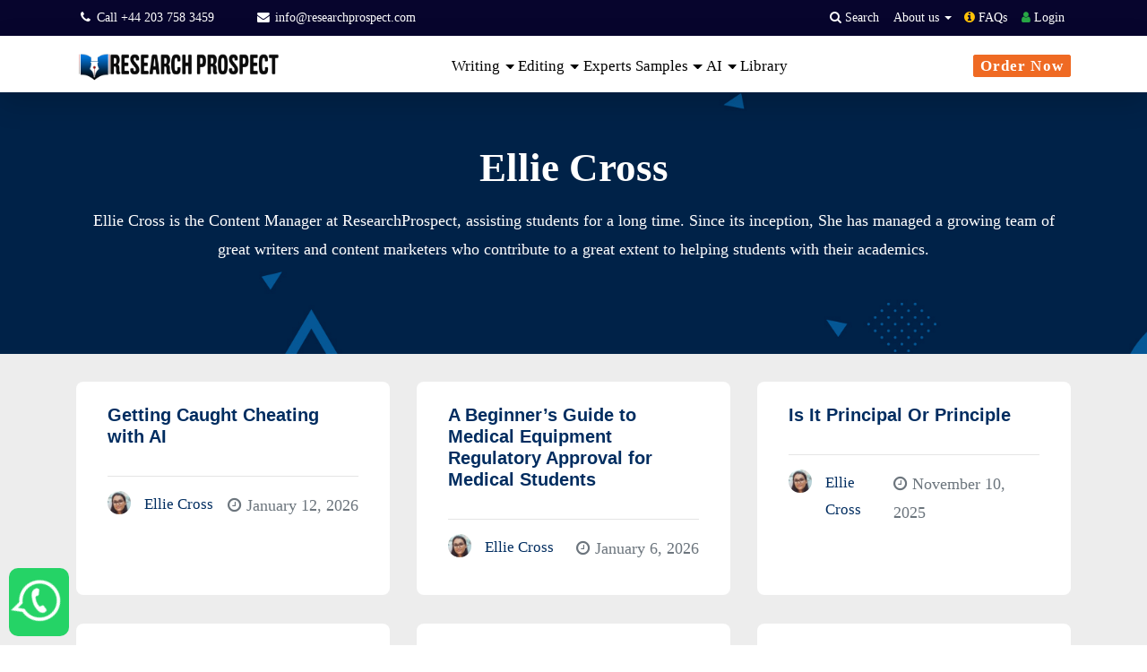

--- FILE ---
content_type: text/html; charset=UTF-8
request_url: https://www.researchprospect.com/author/ellie-cross/
body_size: 41409
content:
<!doctype html>
<html lang="en">
<head><meta charset="UTF-8"><script type="1326e43fc67f1e14a4961cb0-text/javascript">if(navigator.userAgent.match(/MSIE|Internet Explorer/i)||navigator.userAgent.match(/Trident\/7\..*?rv:11/i)){var href=document.location.href;if(!href.match(/[?&]nowprocket/)){if(href.indexOf("?")==-1){if(href.indexOf("#")==-1){document.location.href=href+"?nowprocket=1"}else{document.location.href=href.replace("#","?nowprocket=1#")}}else{if(href.indexOf("#")==-1){document.location.href=href+"&nowprocket=1"}else{document.location.href=href.replace("#","&nowprocket=1#")}}}}</script><script type="1326e43fc67f1e14a4961cb0-text/javascript">(()=>{class RocketLazyLoadScripts{constructor(){this.v="2.0.4",this.userEvents=["keydown","keyup","mousedown","mouseup","mousemove","mouseover","mouseout","touchmove","touchstart","touchend","touchcancel","wheel","click","dblclick","input"],this.attributeEvents=["onblur","onclick","oncontextmenu","ondblclick","onfocus","onmousedown","onmouseenter","onmouseleave","onmousemove","onmouseout","onmouseover","onmouseup","onmousewheel","onscroll","onsubmit"]}async t(){this.i(),this.o(),/iP(ad|hone)/.test(navigator.userAgent)&&this.h(),this.u(),this.l(this),this.m(),this.k(this),this.p(this),this._(),await Promise.all([this.R(),this.L()]),this.lastBreath=Date.now(),this.S(this),this.P(),this.D(),this.O(),this.M(),await this.C(this.delayedScripts.normal),await this.C(this.delayedScripts.defer),await this.C(this.delayedScripts.async),await this.T(),await this.F(),await this.j(),await this.A(),window.dispatchEvent(new Event("rocket-allScriptsLoaded")),this.everythingLoaded=!0,this.lastTouchEnd&&await new Promise(t=>setTimeout(t,500-Date.now()+this.lastTouchEnd)),this.I(),this.H(),this.U(),this.W()}i(){this.CSPIssue=sessionStorage.getItem("rocketCSPIssue"),document.addEventListener("securitypolicyviolation",t=>{this.CSPIssue||"script-src-elem"!==t.violatedDirective||"data"!==t.blockedURI||(this.CSPIssue=!0,sessionStorage.setItem("rocketCSPIssue",!0))},{isRocket:!0})}o(){window.addEventListener("pageshow",t=>{this.persisted=t.persisted,this.realWindowLoadedFired=!0},{isRocket:!0}),window.addEventListener("pagehide",()=>{this.onFirstUserAction=null},{isRocket:!0})}h(){let t;function e(e){t=e}window.addEventListener("touchstart",e,{isRocket:!0}),window.addEventListener("touchend",function i(o){o.changedTouches[0]&&t.changedTouches[0]&&Math.abs(o.changedTouches[0].pageX-t.changedTouches[0].pageX)<10&&Math.abs(o.changedTouches[0].pageY-t.changedTouches[0].pageY)<10&&o.timeStamp-t.timeStamp<200&&(window.removeEventListener("touchstart",e,{isRocket:!0}),window.removeEventListener("touchend",i,{isRocket:!0}),"INPUT"===o.target.tagName&&"text"===o.target.type||(o.target.dispatchEvent(new TouchEvent("touchend",{target:o.target,bubbles:!0})),o.target.dispatchEvent(new MouseEvent("mouseover",{target:o.target,bubbles:!0})),o.target.dispatchEvent(new PointerEvent("click",{target:o.target,bubbles:!0,cancelable:!0,detail:1,clientX:o.changedTouches[0].clientX,clientY:o.changedTouches[0].clientY})),event.preventDefault()))},{isRocket:!0})}q(t){this.userActionTriggered||("mousemove"!==t.type||this.firstMousemoveIgnored?"keyup"===t.type||"mouseover"===t.type||"mouseout"===t.type||(this.userActionTriggered=!0,this.onFirstUserAction&&this.onFirstUserAction()):this.firstMousemoveIgnored=!0),"click"===t.type&&t.preventDefault(),t.stopPropagation(),t.stopImmediatePropagation(),"touchstart"===this.lastEvent&&"touchend"===t.type&&(this.lastTouchEnd=Date.now()),"click"===t.type&&(this.lastTouchEnd=0),this.lastEvent=t.type,t.composedPath&&t.composedPath()[0].getRootNode()instanceof ShadowRoot&&(t.rocketTarget=t.composedPath()[0]),this.savedUserEvents.push(t)}u(){this.savedUserEvents=[],this.userEventHandler=this.q.bind(this),this.userEvents.forEach(t=>window.addEventListener(t,this.userEventHandler,{passive:!1,isRocket:!0})),document.addEventListener("visibilitychange",this.userEventHandler,{isRocket:!0})}U(){this.userEvents.forEach(t=>window.removeEventListener(t,this.userEventHandler,{passive:!1,isRocket:!0})),document.removeEventListener("visibilitychange",this.userEventHandler,{isRocket:!0}),this.savedUserEvents.forEach(t=>{(t.rocketTarget||t.target).dispatchEvent(new window[t.constructor.name](t.type,t))})}m(){const t="return false",e=Array.from(this.attributeEvents,t=>"data-rocket-"+t),i="["+this.attributeEvents.join("],[")+"]",o="[data-rocket-"+this.attributeEvents.join("],[data-rocket-")+"]",s=(e,i,o)=>{o&&o!==t&&(e.setAttribute("data-rocket-"+i,o),e["rocket"+i]=new Function("event",o),e.setAttribute(i,t))};new MutationObserver(t=>{for(const n of t)"attributes"===n.type&&(n.attributeName.startsWith("data-rocket-")||this.everythingLoaded?n.attributeName.startsWith("data-rocket-")&&this.everythingLoaded&&this.N(n.target,n.attributeName.substring(12)):s(n.target,n.attributeName,n.target.getAttribute(n.attributeName))),"childList"===n.type&&n.addedNodes.forEach(t=>{if(t.nodeType===Node.ELEMENT_NODE)if(this.everythingLoaded)for(const i of[t,...t.querySelectorAll(o)])for(const t of i.getAttributeNames())e.includes(t)&&this.N(i,t.substring(12));else for(const e of[t,...t.querySelectorAll(i)])for(const t of e.getAttributeNames())this.attributeEvents.includes(t)&&s(e,t,e.getAttribute(t))})}).observe(document,{subtree:!0,childList:!0,attributeFilter:[...this.attributeEvents,...e]})}I(){this.attributeEvents.forEach(t=>{document.querySelectorAll("[data-rocket-"+t+"]").forEach(e=>{this.N(e,t)})})}N(t,e){const i=t.getAttribute("data-rocket-"+e);i&&(t.setAttribute(e,i),t.removeAttribute("data-rocket-"+e))}k(t){Object.defineProperty(HTMLElement.prototype,"onclick",{get(){return this.rocketonclick||null},set(e){this.rocketonclick=e,this.setAttribute(t.everythingLoaded?"onclick":"data-rocket-onclick","this.rocketonclick(event)")}})}S(t){function e(e,i){let o=e[i];e[i]=null,Object.defineProperty(e,i,{get:()=>o,set(s){t.everythingLoaded?o=s:e["rocket"+i]=o=s}})}e(document,"onreadystatechange"),e(window,"onload"),e(window,"onpageshow");try{Object.defineProperty(document,"readyState",{get:()=>t.rocketReadyState,set(e){t.rocketReadyState=e},configurable:!0}),document.readyState="loading"}catch(t){console.log("WPRocket DJE readyState conflict, bypassing")}}l(t){this.originalAddEventListener=EventTarget.prototype.addEventListener,this.originalRemoveEventListener=EventTarget.prototype.removeEventListener,this.savedEventListeners=[],EventTarget.prototype.addEventListener=function(e,i,o){o&&o.isRocket||!t.B(e,this)&&!t.userEvents.includes(e)||t.B(e,this)&&!t.userActionTriggered||e.startsWith("rocket-")||t.everythingLoaded?t.originalAddEventListener.call(this,e,i,o):(t.savedEventListeners.push({target:this,remove:!1,type:e,func:i,options:o}),"mouseenter"!==e&&"mouseleave"!==e||t.originalAddEventListener.call(this,e,t.savedUserEvents.push,o))},EventTarget.prototype.removeEventListener=function(e,i,o){o&&o.isRocket||!t.B(e,this)&&!t.userEvents.includes(e)||t.B(e,this)&&!t.userActionTriggered||e.startsWith("rocket-")||t.everythingLoaded?t.originalRemoveEventListener.call(this,e,i,o):t.savedEventListeners.push({target:this,remove:!0,type:e,func:i,options:o})}}J(t,e){this.savedEventListeners=this.savedEventListeners.filter(i=>{let o=i.type,s=i.target||window;return e!==o||t!==s||(this.B(o,s)&&(i.type="rocket-"+o),this.$(i),!1)})}H(){EventTarget.prototype.addEventListener=this.originalAddEventListener,EventTarget.prototype.removeEventListener=this.originalRemoveEventListener,this.savedEventListeners.forEach(t=>this.$(t))}$(t){t.remove?this.originalRemoveEventListener.call(t.target,t.type,t.func,t.options):this.originalAddEventListener.call(t.target,t.type,t.func,t.options)}p(t){let e;function i(e){return t.everythingLoaded?e:e.split(" ").map(t=>"load"===t||t.startsWith("load.")?"rocket-jquery-load":t).join(" ")}function o(o){function s(e){const s=o.fn[e];o.fn[e]=o.fn.init.prototype[e]=function(){return this[0]===window&&t.userActionTriggered&&("string"==typeof arguments[0]||arguments[0]instanceof String?arguments[0]=i(arguments[0]):"object"==typeof arguments[0]&&Object.keys(arguments[0]).forEach(t=>{const e=arguments[0][t];delete arguments[0][t],arguments[0][i(t)]=e})),s.apply(this,arguments),this}}if(o&&o.fn&&!t.allJQueries.includes(o)){const e={DOMContentLoaded:[],"rocket-DOMContentLoaded":[]};for(const t in e)document.addEventListener(t,()=>{e[t].forEach(t=>t())},{isRocket:!0});o.fn.ready=o.fn.init.prototype.ready=function(i){function s(){parseInt(o.fn.jquery)>2?setTimeout(()=>i.bind(document)(o)):i.bind(document)(o)}return"function"==typeof i&&(t.realDomReadyFired?!t.userActionTriggered||t.fauxDomReadyFired?s():e["rocket-DOMContentLoaded"].push(s):e.DOMContentLoaded.push(s)),o([])},s("on"),s("one"),s("off"),t.allJQueries.push(o)}e=o}t.allJQueries=[],o(window.jQuery),Object.defineProperty(window,"jQuery",{get:()=>e,set(t){o(t)}})}P(){const t=new Map;document.write=document.writeln=function(e){const i=document.currentScript,o=document.createRange(),s=i.parentElement;let n=t.get(i);void 0===n&&(n=i.nextSibling,t.set(i,n));const c=document.createDocumentFragment();o.setStart(c,0),c.appendChild(o.createContextualFragment(e)),s.insertBefore(c,n)}}async R(){return new Promise(t=>{this.userActionTriggered?t():this.onFirstUserAction=t})}async L(){return new Promise(t=>{document.addEventListener("DOMContentLoaded",()=>{this.realDomReadyFired=!0,t()},{isRocket:!0})})}async j(){return this.realWindowLoadedFired?Promise.resolve():new Promise(t=>{window.addEventListener("load",t,{isRocket:!0})})}M(){this.pendingScripts=[];this.scriptsMutationObserver=new MutationObserver(t=>{for(const e of t)e.addedNodes.forEach(t=>{"SCRIPT"!==t.tagName||t.noModule||t.isWPRocket||this.pendingScripts.push({script:t,promise:new Promise(e=>{const i=()=>{const i=this.pendingScripts.findIndex(e=>e.script===t);i>=0&&this.pendingScripts.splice(i,1),e()};t.addEventListener("load",i,{isRocket:!0}),t.addEventListener("error",i,{isRocket:!0}),setTimeout(i,1e3)})})})}),this.scriptsMutationObserver.observe(document,{childList:!0,subtree:!0})}async F(){await this.X(),this.pendingScripts.length?(await this.pendingScripts[0].promise,await this.F()):this.scriptsMutationObserver.disconnect()}D(){this.delayedScripts={normal:[],async:[],defer:[]},document.querySelectorAll("script[type$=rocketlazyloadscript]").forEach(t=>{t.hasAttribute("data-rocket-src")?t.hasAttribute("async")&&!1!==t.async?this.delayedScripts.async.push(t):t.hasAttribute("defer")&&!1!==t.defer||"module"===t.getAttribute("data-rocket-type")?this.delayedScripts.defer.push(t):this.delayedScripts.normal.push(t):this.delayedScripts.normal.push(t)})}async _(){await this.L();let t=[];document.querySelectorAll("script[type$=rocketlazyloadscript][data-rocket-src]").forEach(e=>{let i=e.getAttribute("data-rocket-src");if(i&&!i.startsWith("data:")){i.startsWith("//")&&(i=location.protocol+i);try{const o=new URL(i).origin;o!==location.origin&&t.push({src:o,crossOrigin:e.crossOrigin||"module"===e.getAttribute("data-rocket-type")})}catch(t){}}}),t=[...new Map(t.map(t=>[JSON.stringify(t),t])).values()],this.Y(t,"preconnect")}async G(t){if(await this.K(),!0!==t.noModule||!("noModule"in HTMLScriptElement.prototype))return new Promise(e=>{let i;function o(){(i||t).setAttribute("data-rocket-status","executed"),e()}try{if(navigator.userAgent.includes("Firefox/")||""===navigator.vendor||this.CSPIssue)i=document.createElement("script"),[...t.attributes].forEach(t=>{let e=t.nodeName;"type"!==e&&("data-rocket-type"===e&&(e="type"),"data-rocket-src"===e&&(e="src"),i.setAttribute(e,t.nodeValue))}),t.text&&(i.text=t.text),t.nonce&&(i.nonce=t.nonce),i.hasAttribute("src")?(i.addEventListener("load",o,{isRocket:!0}),i.addEventListener("error",()=>{i.setAttribute("data-rocket-status","failed-network"),e()},{isRocket:!0}),setTimeout(()=>{i.isConnected||e()},1)):(i.text=t.text,o()),i.isWPRocket=!0,t.parentNode.replaceChild(i,t);else{const i=t.getAttribute("data-rocket-type"),s=t.getAttribute("data-rocket-src");i?(t.type=i,t.removeAttribute("data-rocket-type")):t.removeAttribute("type"),t.addEventListener("load",o,{isRocket:!0}),t.addEventListener("error",i=>{this.CSPIssue&&i.target.src.startsWith("data:")?(console.log("WPRocket: CSP fallback activated"),t.removeAttribute("src"),this.G(t).then(e)):(t.setAttribute("data-rocket-status","failed-network"),e())},{isRocket:!0}),s?(t.fetchPriority="high",t.removeAttribute("data-rocket-src"),t.src=s):t.src="data:text/javascript;base64,"+window.btoa(unescape(encodeURIComponent(t.text)))}}catch(i){t.setAttribute("data-rocket-status","failed-transform"),e()}});t.setAttribute("data-rocket-status","skipped")}async C(t){const e=t.shift();return e?(e.isConnected&&await this.G(e),this.C(t)):Promise.resolve()}O(){this.Y([...this.delayedScripts.normal,...this.delayedScripts.defer,...this.delayedScripts.async],"preload")}Y(t,e){this.trash=this.trash||[];let i=!0;var o=document.createDocumentFragment();t.forEach(t=>{const s=t.getAttribute&&t.getAttribute("data-rocket-src")||t.src;if(s&&!s.startsWith("data:")){const n=document.createElement("link");n.href=s,n.rel=e,"preconnect"!==e&&(n.as="script",n.fetchPriority=i?"high":"low"),t.getAttribute&&"module"===t.getAttribute("data-rocket-type")&&(n.crossOrigin=!0),t.crossOrigin&&(n.crossOrigin=t.crossOrigin),t.integrity&&(n.integrity=t.integrity),t.nonce&&(n.nonce=t.nonce),o.appendChild(n),this.trash.push(n),i=!1}}),document.head.appendChild(o)}W(){this.trash.forEach(t=>t.remove())}async T(){try{document.readyState="interactive"}catch(t){}this.fauxDomReadyFired=!0;try{await this.K(),this.J(document,"readystatechange"),document.dispatchEvent(new Event("rocket-readystatechange")),await this.K(),document.rocketonreadystatechange&&document.rocketonreadystatechange(),await this.K(),this.J(document,"DOMContentLoaded"),document.dispatchEvent(new Event("rocket-DOMContentLoaded")),await this.K(),this.J(window,"DOMContentLoaded"),window.dispatchEvent(new Event("rocket-DOMContentLoaded"))}catch(t){console.error(t)}}async A(){try{document.readyState="complete"}catch(t){}try{await this.K(),this.J(document,"readystatechange"),document.dispatchEvent(new Event("rocket-readystatechange")),await this.K(),document.rocketonreadystatechange&&document.rocketonreadystatechange(),await this.K(),this.J(window,"load"),window.dispatchEvent(new Event("rocket-load")),await this.K(),window.rocketonload&&window.rocketonload(),await this.K(),this.allJQueries.forEach(t=>t(window).trigger("rocket-jquery-load")),await this.K(),this.J(window,"pageshow");const t=new Event("rocket-pageshow");t.persisted=this.persisted,window.dispatchEvent(t),await this.K(),window.rocketonpageshow&&window.rocketonpageshow({persisted:this.persisted})}catch(t){console.error(t)}}async K(){Date.now()-this.lastBreath>45&&(await this.X(),this.lastBreath=Date.now())}async X(){return document.hidden?new Promise(t=>setTimeout(t)):new Promise(t=>requestAnimationFrame(t))}B(t,e){return e===document&&"readystatechange"===t||(e===document&&"DOMContentLoaded"===t||(e===window&&"DOMContentLoaded"===t||(e===window&&"load"===t||e===window&&"pageshow"===t)))}static run(){(new RocketLazyLoadScripts).t()}}RocketLazyLoadScripts.run()})();</script>
	
	<meta name="viewport" content="width=device-width, initial-scale=1">
    <!--<link href="https://unpkg.com/aos@2.3.1/dist/aos.css" rel="stylesheet">-->
    
<!-- Google tag (gtag.js) -->
<script type="rocketlazyloadscript" async data-rocket-src="https://www.googletagmanager.com/gtag/js?id=G-GG09LK4PDN"></script>
<script type="rocketlazyloadscript">
  window.dataLayer = window.dataLayer || [];
  function gtag(){dataLayer.push(arguments);}
  gtag('js', new Date());

  gtag('config', 'G-GG09LK4PDN');
  
  gtag('config', 'G-GG09LK4PDN', {
  'linker': {
    'domains': ['www.researchprospect.com', 'order.researchprospect.com']
  }
});
</script>

<script type="application/ld+json">
{
  "@context": "https://schema.org",
  "@type": "Organization",
  "name": "Research Prospect",
  "url": "https://www.researchprospect.com",
  "logo": "https://www.researchprospect.com/wp-content/uploads/2021/09/Research-Prospect-logo.png",
  "address": {
    "@type": "PostalAddress",
    "streetAddress": "20-22 Wenlock Rd",
    "addressLocality": "London",
    "addressRegion": "England",
    "postalCode": "N1 7GU",
    "addressCountry": "GB"
  },
  "contactPoint": {
    "@type": "ContactPoint",
    "telephone": "+44 141 628 7786",
    "contactType": "technical support",
    "areaServed": "GB",
    "availableLanguage": "en"
  },
  "sameAs": [
    "https://www.facebook.com/researchprospect1",
    "https://twitter.com/researchprosp",
    "https://www.instagram.com/research_prospect/",
    "https://www.youtube.com/@researchprospect4871",
    "https://www.researchprospect.com/",
    "https://uk.trustpilot.com/review/researchprospect.com",
    "https://www.reviews.io/company-reviews/store/researchprospect.com"
  ]
}
</script>
 <style></style>

	<meta name='robots' content='index, follow, max-image-preview:large, max-snippet:-1, max-video-preview:-1' />
	<style></style>
	    
    <link rel="preconnect" href="https://fonts.gstatic.com" crossorigin>

  





    
	<!-- This site is optimized with the Yoast SEO Premium plugin v26.6 (Yoast SEO v26.7) - https://yoast.com/wordpress/plugins/seo/ -->
	<title>Ellie Cross - Content specialist at Essays UK</title>
<link data-rocket-prefetch href="https://cse.google.com" rel="dns-prefetch">
<link data-rocket-prefetch href="https://www.gstatic.com" rel="dns-prefetch">
<link data-rocket-prefetch href="https://www.googletagmanager.com" rel="dns-prefetch">
<link data-rocket-prefetch href="https://client.crisp.chat" rel="dns-prefetch">
<link data-rocket-prefetch href="https://www.google.com" rel="dns-prefetch">
<link data-rocket-prefetch href="https://ep2.adtrafficquality.google" rel="dns-prefetch">
<link crossorigin data-rocket-preload as="font" href="https://www.researchprospect.com/fonts.gstatic.com/s/notosans/v42/o-0mIpQlx3QUlC5A4PNB6Ryti20_6n1iPHjcz6L1SoM-jCpoiyD9A-9a6VI.woff2" rel="preload">
<style id="wpr-usedcss">[class*=" bi-"]::before,[class^=bi-]::before{display:inline-block;font-family:bootstrap-icons!important;font-style:normal;font-weight:400!important;font-variant:normal;text-transform:none;line-height:1;vertical-align:-.125em;-webkit-font-smoothing:antialiased;-moz-osx-font-smoothing:grayscale}.bi-chevron-left::before{content:"\f284"}.bi-list::before{content:"\f479"}.bi-pencil-square::before{content:"\f4ca"}.bi-person::before{content:"\f4e1"}body{font-family:'Noto Sans',sans-serif!important}h1,h3,h5{font-family:'Noto Sans',sans-serif!important}.custom-dropdown-item{color:#212529!important;padding-bottom:10px;font-size:1.3rem!important}.custom-dropdown-item:hover{text-decoration:underline!important;background-color:transparent!important;color:#212529!important}.dropdown-toggle::after{margin-left:.1em!important;vertical-align:.1em!important}#wp-mega-menu-custom{position:fixed;width:100%;top:0;z-index:9999;transition:transform .35s ease,box-shadow .3s ease}body:not(.is-sticky) #wp-mega-menu-custom{transform:translateY(0)}#wp-mega-menu-custom .navbar,#wp-mega-menu-custom .researcprospect-top-action-bar{transition:padding .35s ease}body{overflow-x:hidden}.mobile-menu-rp-show .header-bar{position:fixed;top:0;right:0;left:0;background:#fff;padding:0 20px;box-shadow:0 2px 5px rgba(0,0,0,.1);z-index:1030;display:flex;justify-content:space-between;align-items:center}.mobile-menu-rp-show .site-logo{font-size:1.5rem;font-weight:600;color:#333;text-decoration:none}.mobile-menu-rp-show .site-logo:hover{text-decoration:none;color:#333}.mobile-menu-rp-show .menu-btn{background:0 0;border:none;padding:8px;cursor:pointer}.mobile-menu-rp-show .menu-btn i{font-size:3rem;color:#333}.mobile-menu-rp-show .offcanvas{position:fixed;top:0;right:-320px;width:320px;height:100%;background:#fff;z-index:1050;transition:.3s;display:flex;flex-direction:column;box-shadow:-2px 0 5px rgba(0,0,0,.1)}.mobile-menu-rp-show .offcanvas-backdrop{position:fixed;top:0;left:0;width:100%;height:100%;background:rgba(0,0,0,.5);z-index:1040;display:none}.mobile-menu-rp-show .offcanvas-header{padding:15px;border-bottom:1px solid #dee2e6;display:flex;align-items:center;justify-content:space-between;background:#fff}.mobile-menu-rp-show .offcanvas-title{margin:0;font-size:1.25rem;font-weight:500}.mobile-menu-rp-show .btn-close{background:0 0;border:none;font-size:1.75rem;line-height:1;color:#000;opacity:.75;padding:0 5px;cursor:pointer}.mobile-menu-rp-show .btn-back{background:0 0;border:none;font-size:1.5rem;padding:0 5px;margin-right:10px;cursor:pointer}.mobile-menu-rp-show .offcanvas-body{flex:1;padding:0;overflow-y:auto}.mobile-menu-rp-show .nav-list{list-style:none;margin:0;padding:0}.mobile-menu-rp-show .nav-item{border-bottom:1px solid #dee2e6}.mobile-menu-rp-show .nav-link{display:block;padding:15px;color:#333;text-decoration:none;transition:background-color .2s}.mobile-menu-rp-show .nav-link:hover{background-color:#f8f9fa;text-decoration:none;color:#333}.mobile-menu-rp-show .has-submenu{position:relative}.mobile-menu-rp-show .has-submenu::after{content:"›";position:absolute;right:15px;top:50%;transform:translateY(-50%);font-size:1.5rem;color:#999}.mobile-menu-rp-show .submenu{display:none}#nav_sub .offcanvas-body{display:flex;flex-direction:column}.mobile-menu-rp-show .submenu-content{flex:1;overflow-y:auto}.mobile-menu-offer-color-change{animation:3s infinite colorChange}#nav-item-8363 .nav-link{padding:0 5px!important}@media (max-width:576px){.mobile-menu-rp-show .offcanvas{width:100%;right:-100%}}.desktop-menu-rp-show{display:block!important}.mobile-menu-rp-show{display:none!important}@media screen and (max-width:1200px){.desktop-menu-rp-show{display:none!important}.mobile-menu-rp-show{display:block!important}}img:is([sizes=auto i],[sizes^="auto," i]){contain-intrinsic-size:3000px 1500px}@font-face{font-family:'Noto Sans';font-style:normal;font-weight:400;font-stretch:100%;font-display:swap;src:url(https://www.researchprospect.com/fonts.gstatic.com/s/notosans/v42/o-0mIpQlx3QUlC5A4PNB6Ryti20_6n1iPHjcz6L1SoM-jCpoiyD9A-9a6VI.woff2) format('woff2');unicode-range:U+0000-00FF,U+0131,U+0152-0153,U+02BB-02BC,U+02C6,U+02DA,U+02DC,U+0304,U+0308,U+0329,U+2000-206F,U+20AC,U+2122,U+2191,U+2193,U+2212,U+2215,U+FEFF,U+FFFD}img.emoji{display:inline!important;border:none!important;box-shadow:none!important;height:1em!important;width:1em!important;margin:0 .07em!important;vertical-align:-.1em!important;background:0 0!important;padding:0!important}:where(.wp-block-button__link){border-radius:9999px;box-shadow:none;padding:calc(.667em + 2px) calc(1.333em + 2px);text-decoration:none}:root :where(.wp-block-button .wp-block-button__link.is-style-outline),:root :where(.wp-block-button.is-style-outline>.wp-block-button__link){border:2px solid;padding:.667em 1.333em}:root :where(.wp-block-button .wp-block-button__link.is-style-outline:not(.has-text-color)),:root :where(.wp-block-button.is-style-outline>.wp-block-button__link:not(.has-text-color)){color:currentColor}:root :where(.wp-block-button .wp-block-button__link.is-style-outline:not(.has-background)),:root :where(.wp-block-button.is-style-outline>.wp-block-button__link:not(.has-background)){background-color:initial;background-image:none}:where(.wp-block-calendar table:not(.has-background) th){background:#ddd}:where(.wp-block-columns){margin-bottom:1.75em}:where(.wp-block-columns.has-background){padding:1.25em 2.375em}:where(.wp-block-post-comments input[type=submit]){border:none}:where(.wp-block-cover-image:not(.has-text-color)),:where(.wp-block-cover:not(.has-text-color)){color:#fff}:where(.wp-block-cover-image.is-light:not(.has-text-color)),:where(.wp-block-cover.is-light:not(.has-text-color)){color:#000}:root :where(.wp-block-cover h1:not(.has-text-color)),:root :where(.wp-block-cover h2:not(.has-text-color)),:root :where(.wp-block-cover h3:not(.has-text-color)),:root :where(.wp-block-cover h4:not(.has-text-color)),:root :where(.wp-block-cover h5:not(.has-text-color)),:root :where(.wp-block-cover h6:not(.has-text-color)),:root :where(.wp-block-cover p:not(.has-text-color)){color:inherit}:where(.wp-block-file){margin-bottom:1.5em}:where(.wp-block-file__button){border-radius:2em;display:inline-block;padding:.5em 1em}:where(.wp-block-file__button):is(a):active,:where(.wp-block-file__button):is(a):focus,:where(.wp-block-file__button):is(a):hover,:where(.wp-block-file__button):is(a):visited{box-shadow:none;color:#fff;opacity:.85;text-decoration:none}:where(.wp-block-group.wp-block-group-is-layout-constrained){position:relative}:root :where(.wp-block-image.is-style-rounded img,.wp-block-image .is-style-rounded img){border-radius:9999px}:where(.wp-block-latest-comments:not([style*=line-height] .wp-block-latest-comments__comment)){line-height:1.1}:where(.wp-block-latest-comments:not([style*=line-height] .wp-block-latest-comments__comment-excerpt p)){line-height:1.8}:root :where(.wp-block-latest-posts.is-grid){padding:0}:root :where(.wp-block-latest-posts.wp-block-latest-posts__list){padding-left:0}ul{box-sizing:border-box}:root :where(.wp-block-list.has-background){padding:1.25em 2.375em}:where(.wp-block-navigation.has-background .wp-block-navigation-item a:not(.wp-element-button)),:where(.wp-block-navigation.has-background .wp-block-navigation-submenu a:not(.wp-element-button)){padding:.5em 1em}:where(.wp-block-navigation .wp-block-navigation__submenu-container .wp-block-navigation-item a:not(.wp-element-button)),:where(.wp-block-navigation .wp-block-navigation__submenu-container .wp-block-navigation-submenu a:not(.wp-element-button)),:where(.wp-block-navigation .wp-block-navigation__submenu-container .wp-block-navigation-submenu button.wp-block-navigation-item__content),:where(.wp-block-navigation .wp-block-navigation__submenu-container .wp-block-pages-list__item button.wp-block-navigation-item__content){padding:.5em 1em}:root :where(p.has-background){padding:1.25em 2.375em}:where(p.has-text-color:not(.has-link-color)) a{color:inherit}:where(.wp-block-post-comments-form) input:not([type=submit]),:where(.wp-block-post-comments-form) textarea{border:1px solid #949494;font-family:inherit;font-size:1em}:where(.wp-block-post-comments-form) input:where(:not([type=submit]):not([type=checkbox])),:where(.wp-block-post-comments-form) textarea{padding:calc(.667em + 2px)}:where(.wp-block-post-excerpt){box-sizing:border-box;margin-bottom:var(--wp--style--block-gap);margin-top:var(--wp--style--block-gap)}:where(.wp-block-preformatted.has-background){padding:1.25em 2.375em}:where(.wp-block-search__button){border:1px solid #ccc;padding:6px 10px}:where(.wp-block-search__input){font-family:inherit;font-size:inherit;font-style:inherit;font-weight:inherit;letter-spacing:inherit;line-height:inherit;text-transform:inherit}:where(.wp-block-search__button-inside .wp-block-search__inside-wrapper){border:1px solid #949494;box-sizing:border-box;padding:4px}:where(.wp-block-search__button-inside .wp-block-search__inside-wrapper) .wp-block-search__input{border:none;border-radius:0;padding:0 4px}:where(.wp-block-search__button-inside .wp-block-search__inside-wrapper) .wp-block-search__input:focus{outline:0}:where(.wp-block-search__button-inside .wp-block-search__inside-wrapper) :where(.wp-block-search__button){padding:4px 8px}:root :where(.wp-block-separator.is-style-dots){height:auto;line-height:1;text-align:center}:root :where(.wp-block-separator.is-style-dots):before{color:currentColor;content:"···";font-family:serif;font-size:1.5em;letter-spacing:2em;padding-left:2em}:root :where(.wp-block-site-logo.is-style-rounded){border-radius:9999px}:where(.wp-block-social-links:not(.is-style-logos-only)) .wp-social-link{background-color:#f0f0f0;color:#444}:where(.wp-block-social-links:not(.is-style-logos-only)) .wp-social-link-amazon{background-color:#f90;color:#fff}:where(.wp-block-social-links:not(.is-style-logos-only)) .wp-social-link-bandcamp{background-color:#1ea0c3;color:#fff}:where(.wp-block-social-links:not(.is-style-logos-only)) .wp-social-link-behance{background-color:#0757fe;color:#fff}:where(.wp-block-social-links:not(.is-style-logos-only)) .wp-social-link-bluesky{background-color:#0a7aff;color:#fff}:where(.wp-block-social-links:not(.is-style-logos-only)) .wp-social-link-codepen{background-color:#1e1f26;color:#fff}:where(.wp-block-social-links:not(.is-style-logos-only)) .wp-social-link-deviantart{background-color:#02e49b;color:#fff}:where(.wp-block-social-links:not(.is-style-logos-only)) .wp-social-link-discord{background-color:#5865f2;color:#fff}:where(.wp-block-social-links:not(.is-style-logos-only)) .wp-social-link-dribbble{background-color:#e94c89;color:#fff}:where(.wp-block-social-links:not(.is-style-logos-only)) .wp-social-link-dropbox{background-color:#4280ff;color:#fff}:where(.wp-block-social-links:not(.is-style-logos-only)) .wp-social-link-etsy{background-color:#f45800;color:#fff}:where(.wp-block-social-links:not(.is-style-logos-only)) .wp-social-link-facebook{background-color:#0866ff;color:#fff}:where(.wp-block-social-links:not(.is-style-logos-only)) .wp-social-link-fivehundredpx{background-color:#000;color:#fff}:where(.wp-block-social-links:not(.is-style-logos-only)) .wp-social-link-flickr{background-color:#0461dd;color:#fff}:where(.wp-block-social-links:not(.is-style-logos-only)) .wp-social-link-foursquare{background-color:#e65678;color:#fff}:where(.wp-block-social-links:not(.is-style-logos-only)) .wp-social-link-github{background-color:#24292d;color:#fff}:where(.wp-block-social-links:not(.is-style-logos-only)) .wp-social-link-goodreads{background-color:#eceadd;color:#382110}:where(.wp-block-social-links:not(.is-style-logos-only)) .wp-social-link-google{background-color:#ea4434;color:#fff}:where(.wp-block-social-links:not(.is-style-logos-only)) .wp-social-link-gravatar{background-color:#1d4fc4;color:#fff}:where(.wp-block-social-links:not(.is-style-logos-only)) .wp-social-link-instagram{background-color:#f00075;color:#fff}:where(.wp-block-social-links:not(.is-style-logos-only)) .wp-social-link-lastfm{background-color:#e21b24;color:#fff}:where(.wp-block-social-links:not(.is-style-logos-only)) .wp-social-link-linkedin{background-color:#0d66c2;color:#fff}:where(.wp-block-social-links:not(.is-style-logos-only)) .wp-social-link-mastodon{background-color:#3288d4;color:#fff}:where(.wp-block-social-links:not(.is-style-logos-only)) .wp-social-link-medium{background-color:#000;color:#fff}:where(.wp-block-social-links:not(.is-style-logos-only)) .wp-social-link-meetup{background-color:#f6405f;color:#fff}:where(.wp-block-social-links:not(.is-style-logos-only)) .wp-social-link-patreon{background-color:#000;color:#fff}:where(.wp-block-social-links:not(.is-style-logos-only)) .wp-social-link-pinterest{background-color:#e60122;color:#fff}:where(.wp-block-social-links:not(.is-style-logos-only)) .wp-social-link-pocket{background-color:#ef4155;color:#fff}:where(.wp-block-social-links:not(.is-style-logos-only)) .wp-social-link-reddit{background-color:#ff4500;color:#fff}:where(.wp-block-social-links:not(.is-style-logos-only)) .wp-social-link-skype{background-color:#0478d7;color:#fff}:where(.wp-block-social-links:not(.is-style-logos-only)) .wp-social-link-snapchat{background-color:#fefc00;color:#fff;stroke:#000}:where(.wp-block-social-links:not(.is-style-logos-only)) .wp-social-link-soundcloud{background-color:#ff5600;color:#fff}:where(.wp-block-social-links:not(.is-style-logos-only)) .wp-social-link-spotify{background-color:#1bd760;color:#fff}:where(.wp-block-social-links:not(.is-style-logos-only)) .wp-social-link-telegram{background-color:#2aabee;color:#fff}:where(.wp-block-social-links:not(.is-style-logos-only)) .wp-social-link-threads{background-color:#000;color:#fff}:where(.wp-block-social-links:not(.is-style-logos-only)) .wp-social-link-tiktok{background-color:#000;color:#fff}:where(.wp-block-social-links:not(.is-style-logos-only)) .wp-social-link-tumblr{background-color:#011835;color:#fff}:where(.wp-block-social-links:not(.is-style-logos-only)) .wp-social-link-twitch{background-color:#6440a4;color:#fff}:where(.wp-block-social-links:not(.is-style-logos-only)) .wp-social-link-twitter{background-color:#1da1f2;color:#fff}:where(.wp-block-social-links:not(.is-style-logos-only)) .wp-social-link-vimeo{background-color:#1eb7ea;color:#fff}:where(.wp-block-social-links:not(.is-style-logos-only)) .wp-social-link-vk{background-color:#4680c2;color:#fff}:where(.wp-block-social-links:not(.is-style-logos-only)) .wp-social-link-wordpress{background-color:#3499cd;color:#fff}:where(.wp-block-social-links:not(.is-style-logos-only)) .wp-social-link-whatsapp{background-color:#25d366;color:#fff}:where(.wp-block-social-links:not(.is-style-logos-only)) .wp-social-link-x{background-color:#000;color:#fff}:where(.wp-block-social-links:not(.is-style-logos-only)) .wp-social-link-yelp{background-color:#d32422;color:#fff}:where(.wp-block-social-links:not(.is-style-logos-only)) .wp-social-link-youtube{background-color:red;color:#fff}:where(.wp-block-social-links.is-style-logos-only) .wp-social-link{background:0 0}:where(.wp-block-social-links.is-style-logos-only) .wp-social-link svg{height:1.25em;width:1.25em}:where(.wp-block-social-links.is-style-logos-only) .wp-social-link-amazon{color:#f90}:where(.wp-block-social-links.is-style-logos-only) .wp-social-link-bandcamp{color:#1ea0c3}:where(.wp-block-social-links.is-style-logos-only) .wp-social-link-behance{color:#0757fe}:where(.wp-block-social-links.is-style-logos-only) .wp-social-link-bluesky{color:#0a7aff}:where(.wp-block-social-links.is-style-logos-only) .wp-social-link-codepen{color:#1e1f26}:where(.wp-block-social-links.is-style-logos-only) .wp-social-link-deviantart{color:#02e49b}:where(.wp-block-social-links.is-style-logos-only) .wp-social-link-discord{color:#5865f2}:where(.wp-block-social-links.is-style-logos-only) .wp-social-link-dribbble{color:#e94c89}:where(.wp-block-social-links.is-style-logos-only) .wp-social-link-dropbox{color:#4280ff}:where(.wp-block-social-links.is-style-logos-only) .wp-social-link-etsy{color:#f45800}:where(.wp-block-social-links.is-style-logos-only) .wp-social-link-facebook{color:#0866ff}:where(.wp-block-social-links.is-style-logos-only) .wp-social-link-fivehundredpx{color:#000}:where(.wp-block-social-links.is-style-logos-only) .wp-social-link-flickr{color:#0461dd}:where(.wp-block-social-links.is-style-logos-only) .wp-social-link-foursquare{color:#e65678}:where(.wp-block-social-links.is-style-logos-only) .wp-social-link-github{color:#24292d}:where(.wp-block-social-links.is-style-logos-only) .wp-social-link-goodreads{color:#382110}:where(.wp-block-social-links.is-style-logos-only) .wp-social-link-google{color:#ea4434}:where(.wp-block-social-links.is-style-logos-only) .wp-social-link-gravatar{color:#1d4fc4}:where(.wp-block-social-links.is-style-logos-only) .wp-social-link-instagram{color:#f00075}:where(.wp-block-social-links.is-style-logos-only) .wp-social-link-lastfm{color:#e21b24}:where(.wp-block-social-links.is-style-logos-only) .wp-social-link-linkedin{color:#0d66c2}:where(.wp-block-social-links.is-style-logos-only) .wp-social-link-mastodon{color:#3288d4}:where(.wp-block-social-links.is-style-logos-only) .wp-social-link-medium{color:#000}:where(.wp-block-social-links.is-style-logos-only) .wp-social-link-meetup{color:#f6405f}:where(.wp-block-social-links.is-style-logos-only) .wp-social-link-patreon{color:#000}:where(.wp-block-social-links.is-style-logos-only) .wp-social-link-pinterest{color:#e60122}:where(.wp-block-social-links.is-style-logos-only) .wp-social-link-pocket{color:#ef4155}:where(.wp-block-social-links.is-style-logos-only) .wp-social-link-reddit{color:#ff4500}:where(.wp-block-social-links.is-style-logos-only) .wp-social-link-skype{color:#0478d7}:where(.wp-block-social-links.is-style-logos-only) .wp-social-link-snapchat{color:#fff;stroke:#000}:where(.wp-block-social-links.is-style-logos-only) .wp-social-link-soundcloud{color:#ff5600}:where(.wp-block-social-links.is-style-logos-only) .wp-social-link-spotify{color:#1bd760}:where(.wp-block-social-links.is-style-logos-only) .wp-social-link-telegram{color:#2aabee}:where(.wp-block-social-links.is-style-logos-only) .wp-social-link-threads{color:#000}:where(.wp-block-social-links.is-style-logos-only) .wp-social-link-tiktok{color:#000}:where(.wp-block-social-links.is-style-logos-only) .wp-social-link-tumblr{color:#011835}:where(.wp-block-social-links.is-style-logos-only) .wp-social-link-twitch{color:#6440a4}:where(.wp-block-social-links.is-style-logos-only) .wp-social-link-twitter{color:#1da1f2}:where(.wp-block-social-links.is-style-logos-only) .wp-social-link-vimeo{color:#1eb7ea}:where(.wp-block-social-links.is-style-logos-only) .wp-social-link-vk{color:#4680c2}:where(.wp-block-social-links.is-style-logos-only) .wp-social-link-whatsapp{color:#25d366}:where(.wp-block-social-links.is-style-logos-only) .wp-social-link-wordpress{color:#3499cd}:where(.wp-block-social-links.is-style-logos-only) .wp-social-link-x{color:#000}:where(.wp-block-social-links.is-style-logos-only) .wp-social-link-yelp{color:#d32422}:where(.wp-block-social-links.is-style-logos-only) .wp-social-link-youtube{color:red}:root :where(.wp-block-social-links .wp-social-link a){padding:.25em}:root :where(.wp-block-social-links.is-style-logos-only .wp-social-link a){padding:0}:root :where(.wp-block-social-links.is-style-pill-shape .wp-social-link a){padding-left:.6666666667em;padding-right:.6666666667em}:root :where(.wp-block-tag-cloud.is-style-outline){display:flex;flex-wrap:wrap;gap:1ch}:root :where(.wp-block-tag-cloud.is-style-outline a){border:1px solid;font-size:unset!important;margin-right:0;padding:1ch 2ch;text-decoration:none!important}:root :where(.wp-block-table-of-contents){box-sizing:border-box}:where(.wp-block-term-description){box-sizing:border-box;margin-bottom:var(--wp--style--block-gap);margin-top:var(--wp--style--block-gap)}:where(pre.wp-block-verse){font-family:inherit}:root{--wp--preset--font-size--normal:16px;--wp--preset--font-size--huge:42px}html :where(.has-border-color){border-style:solid}html :where([style*=border-top-color]){border-top-style:solid}html :where([style*=border-right-color]){border-right-style:solid}html :where([style*=border-bottom-color]){border-bottom-style:solid}html :where([style*=border-left-color]){border-left-style:solid}html :where([style*=border-width]){border-style:solid}html :where([style*=border-top-width]){border-top-style:solid}html :where([style*=border-right-width]){border-right-style:solid}html :where([style*=border-bottom-width]){border-bottom-style:solid}html :where([style*=border-left-width]){border-left-style:solid}html :where(img[class*=wp-image-]){height:auto;max-width:100%}:where(figure){margin:0 0 1em}html :where(.is-position-sticky){--wp-admin--admin-bar--position-offset:var(--wp-admin--admin-bar--height,0px)}@media screen and (max-width:600px){html :where(.is-position-sticky){--wp-admin--admin-bar--position-offset:0px}}:root{--wp--preset--aspect-ratio--square:1;--wp--preset--aspect-ratio--4-3:4/3;--wp--preset--aspect-ratio--3-4:3/4;--wp--preset--aspect-ratio--3-2:3/2;--wp--preset--aspect-ratio--2-3:2/3;--wp--preset--aspect-ratio--16-9:16/9;--wp--preset--aspect-ratio--9-16:9/16;--wp--preset--color--black:#000000;--wp--preset--color--cyan-bluish-gray:#abb8c3;--wp--preset--color--white:#ffffff;--wp--preset--color--pale-pink:#f78da7;--wp--preset--color--vivid-red:#cf2e2e;--wp--preset--color--luminous-vivid-orange:#ff6900;--wp--preset--color--luminous-vivid-amber:#fcb900;--wp--preset--color--light-green-cyan:#7bdcb5;--wp--preset--color--vivid-green-cyan:#00d084;--wp--preset--color--pale-cyan-blue:#8ed1fc;--wp--preset--color--vivid-cyan-blue:#0693e3;--wp--preset--color--vivid-purple:#9b51e0;--wp--preset--gradient--vivid-cyan-blue-to-vivid-purple:linear-gradient(135deg,rgba(6, 147, 227, 1) 0%,rgb(155, 81, 224) 100%);--wp--preset--gradient--light-green-cyan-to-vivid-green-cyan:linear-gradient(135deg,rgb(122, 220, 180) 0%,rgb(0, 208, 130) 100%);--wp--preset--gradient--luminous-vivid-amber-to-luminous-vivid-orange:linear-gradient(135deg,rgba(252, 185, 0, 1) 0%,rgba(255, 105, 0, 1) 100%);--wp--preset--gradient--luminous-vivid-orange-to-vivid-red:linear-gradient(135deg,rgba(255, 105, 0, 1) 0%,rgb(207, 46, 46) 100%);--wp--preset--gradient--very-light-gray-to-cyan-bluish-gray:linear-gradient(135deg,rgb(238, 238, 238) 0%,rgb(169, 184, 195) 100%);--wp--preset--gradient--cool-to-warm-spectrum:linear-gradient(135deg,rgb(74, 234, 220) 0%,rgb(151, 120, 209) 20%,rgb(207, 42, 186) 40%,rgb(238, 44, 130) 60%,rgb(251, 105, 98) 80%,rgb(254, 248, 76) 100%);--wp--preset--gradient--blush-light-purple:linear-gradient(135deg,rgb(255, 206, 236) 0%,rgb(152, 150, 240) 100%);--wp--preset--gradient--blush-bordeaux:linear-gradient(135deg,rgb(254, 205, 165) 0%,rgb(254, 45, 45) 50%,rgb(107, 0, 62) 100%);--wp--preset--gradient--luminous-dusk:linear-gradient(135deg,rgb(255, 203, 112) 0%,rgb(199, 81, 192) 50%,rgb(65, 88, 208) 100%);--wp--preset--gradient--pale-ocean:linear-gradient(135deg,rgb(255, 245, 203) 0%,rgb(182, 227, 212) 50%,rgb(51, 167, 181) 100%);--wp--preset--gradient--electric-grass:linear-gradient(135deg,rgb(202, 248, 128) 0%,rgb(113, 206, 126) 100%);--wp--preset--gradient--midnight:linear-gradient(135deg,rgb(2, 3, 129) 0%,rgb(40, 116, 252) 100%);--wp--preset--font-size--small:13px;--wp--preset--font-size--medium:20px;--wp--preset--font-size--large:36px;--wp--preset--font-size--x-large:42px;--wp--preset--spacing--20:0.44rem;--wp--preset--spacing--30:0.67rem;--wp--preset--spacing--40:1rem;--wp--preset--spacing--50:1.5rem;--wp--preset--spacing--60:2.25rem;--wp--preset--spacing--70:3.38rem;--wp--preset--spacing--80:5.06rem;--wp--preset--shadow--natural:6px 6px 9px rgba(0, 0, 0, .2);--wp--preset--shadow--deep:12px 12px 50px rgba(0, 0, 0, .4);--wp--preset--shadow--sharp:6px 6px 0px rgba(0, 0, 0, .2);--wp--preset--shadow--outlined:6px 6px 0px -3px rgba(255, 255, 255, 1),6px 6px rgba(0, 0, 0, 1);--wp--preset--shadow--crisp:6px 6px 0px rgba(0, 0, 0, 1)}:where(.is-layout-flex){gap:.5em}:where(.is-layout-grid){gap:.5em}:where(.wp-block-post-template.is-layout-flex){gap:1.25em}:where(.wp-block-post-template.is-layout-grid){gap:1.25em}:where(.wp-block-columns.is-layout-flex){gap:2em}:where(.wp-block-columns.is-layout-grid){gap:2em}:root :where(.wp-block-pullquote){font-size:1.5em;line-height:1.6}html{line-height:1.15;-webkit-text-size-adjust:100%}body{margin:0}.modal-dialog{max-width:690px!important}h1{font-size:2em;margin:.67em 0}img{border-style:none}img{height:auto;max-width:100%}.widget{margin:0 0 1.5em}body,html{font-size:66.5%;width:100%;margin:0;padding:0;overflow-x:hidden;box-sizing:border-box;scroll-behavior:smooth}*{font-family:"Noto Sans"}p{font-size:1.6rem;font-weight:400}h1,h3,h5{font-family:"Noto Sans"}.navbar .container{position:relative}.navbar .collapse,.navbar-nav li{position:static}.navbar-nav li{font-weight:400;font-size:1.6rem}.navbar-nav li a{color:#000;padding-left:.2rem;padding-right:.2rem}.navbar-nav li a:hover{text-decoration:underline}.navbar-nav li ul li{margin-bottom:10px}.navbar-nav li ul li a{color:#002d60!important;font-weight:400;font-size:1.6rem}.navbar-nav li ul li a:hover{color:#0067bb!important;font-weight:500}#nav-item-28192{margin-right:30px}@media (min-width:1200px){.navbar .dropdown>.dropdown-menu{position:absolute;top:100%;left:auto;z-index:1000;float:none;min-width:10rem;background-color:#ededed;padding:0;list-style:none;border:none;border-radius:5px;box-shadow:none;opacity:0;margin-top:7px!important;display:block;visibility:hidden;min-width:150px;transition:all .4s ease-in-out}.navbar .dropdown:hover>.dropdown-menu{visibility:visible;display:block;opacity:1;margin-top:15px!important;border-bottom-right-radius:8px;border-bottom-left-radius:8px;transition:all .4s ease-in-out}.mega-menu-parent.dropdown .dropdown-menu{position:absolute;background-color:transparent!important;right:0}.mega-menu-parent.dropdown .dropdown-menu>#mega-menu-28190{position:absolute;background-color:transparent!important;right:0}}.navbar-nav .dropdown-menu{background-color:#fff!important;padding:2rem}.menu-mega-nav-link-col{color:#0b0a0a!important;font-weight:400;font-size:1.5rem;padding-left:19px!important}.menu-mega-nav-link-col:hover{text-decoration:underline;color:#0067bb!important}.navbar .dropdown-toggle::after{display:inline-block;margin-left:.255em;vertical-align:.1em;content:"";border-top:.3em dashed;border-right:.3em solid transparent;border-bottom:0;border-left:.3em solid transparent}.navbar-brand .desktop{height:40px;width:230px}.navbar-brand .mobile{height:70px;width:120px}.logo .mobile{display:none}@media (max-width:576px){.logo .desktop{display:block}.navbar-brand .desktop{height:28px;width:190px!important}}.placeordernow a{font-weight:700;background-color:#ef6a23;color:#fff;border-radius:.3rem;padding-left:.5rem!important;padding-right:.5rem!important;letter-spacing:.1rem;cursor:pointer;text-align:center;border:3px solid #ef6a23;margin:0 0 0 1rem!important}.placeordernow a:hover{text-decoration:none!important;color:#212529!important}#mega-menu-28190{margin-right:205px!important}@media all and (max-width:1200px) and (min-width:250px){#nav-item-28190,#nav-item-28192{display:none!important}#nav-item-8363{margin-top:10px}}.navbar .navbar-toggler{background-color:#002147!important}ul li{font-size:1.6rem}.a-responsivemenu-rp{width:575px;border-radius:8px;background:linear-gradient(to left,transparent 50%,#fff 50%);position:relative}.a-responsivemenu-rp .menu-li{display:inline-block;width:50%;padding-right:10%}.a-responsivemenu-rp .menu-li a{font-size:1.6rem}.btn.btn-sectiona{background-color:#002d60;padding:.5rem 2.5rem;font-size:1.5rem;color:#fff;border-radius:.3rem}.btn.btn-sectiona:hover{color:#fff}.btn.btn-sectiond{background-color:#ef6a23;font-size:1.5rem;padding:.5rem 2.5rem;color:#fff;border-radius:.3rem;font-weight:500}p{font-size:1.6rem}.myheaderbox{background:#002147;height:7px;width:0%;position:fixed;top:0;z-index:2000}::-webkit-scrollbar{width:1.2rem}::-webkit-scrollbar-track{box-shadow:inset 0 0 .5rem grey;border-radius:1rem}::-webkit-scrollbar-thumb{background:#002147;border-radius:1rem}::-webkit-scrollbar-thumb:hover{background:#002147}.top_phone_email a{font-size:1.1rem}.topheader{list-style-type:none}.topheader li{float:right;font-size:1.2rem;margin-right:.7rem}.topheader li a{color:#fff}.gototop{position:fixed;background-color:#ef6a23;color:#fff;height:4.5rem;width:4.5rem;line-height:4.5rem;text-align:center;right:1.5rem;bottom:10.5rem;display:none;border-radius:.5rem}.gototop:hover{color:#fff}@media screen and (max-width:767px){.footer-section .footer_upper_box{padding:20px!important}}.rp__author{background-image:url("https://www.researchprospect.com/wp-content/uploads/2021/07/subheadertop.jpg");padding:90px 0;background-repeat:no-repeat;background-position:center;background-size:cover}.rp__author_card .card-body{padding:25px 35px}.rp__author_card .card-body h3{font-size:2.4rem}.rp__author_card .card-body img{width:2.4rem;height:2.4rem;border-radius:50%;margin-right:1.5rem}.rp__author_card .card-body a{font-size:1.6rem;color:#002d60}.rp__author_card .card-body p{font-size:1.6rem}.breadcrumb{padding:8px 15px;margin-bottom:20px;display:flex;justify-content:center;list-style:none;background-color:#f5f5f5;border-radius:4px;font-size:1.6rem}.breadcrumb a{color:#428bca;text-decoration:none}.footer-section{background:#07052d}.footer-section .footer_upper_box{background-color:#003d6f;padding:35px}.footer-section .myfont{font-size:1.4rem}.footer-section .myfont a{color:#fff}.footer-section .footer-link a{color:#fff}.footer-section .footer-link a:hover{color:#fff}.footer-section .lastfooter a{color:#fff;font-size:1.4rem}.whatsapp{position:fixed;left:10px;top:88%}.whatsapp p{color:#fff;background-color:#25d366!important;padding:10px;border-radius:10px}@media all and (max-width:768px) and (min-width:576px){body,html{font-size:60.5%}}@media all and (max-width:576px) and (min-width:279px){body,html{font-size:60.5%}.social_header_sec .social_link_header{margin-left:-5rem;margin-top:1rem}}@font-face{font-display:swap;font-family:FontAwesome;src:url('https://stackpath.bootstrapcdn.com/font-awesome/4.7.0/fonts/fontawesome-webfont.eot?v=4.7.0');src:url('https://stackpath.bootstrapcdn.com/font-awesome/4.7.0/fonts/fontawesome-webfont.eot?#iefix&v=4.7.0') format('embedded-opentype'),url('https://stackpath.bootstrapcdn.com/font-awesome/4.7.0/fonts/fontawesome-webfont.woff2?v=4.7.0') format('woff2'),url('https://stackpath.bootstrapcdn.com/font-awesome/4.7.0/fonts/fontawesome-webfont.woff?v=4.7.0') format('woff'),url('https://stackpath.bootstrapcdn.com/font-awesome/4.7.0/fonts/fontawesome-webfont.ttf?v=4.7.0') format('truetype'),url('https://stackpath.bootstrapcdn.com/font-awesome/4.7.0/fonts/fontawesome-webfont.svg?v=4.7.0#fontawesomeregular') format('svg');font-weight:400;font-style:normal}.fa{display:inline-block;font:14px/1 FontAwesome;font-size:inherit;text-rendering:auto;-webkit-font-smoothing:antialiased;-moz-osx-font-smoothing:grayscale}.fa-3x{font-size:3em}.fa-spin{-webkit-animation:2s linear infinite fa-spin;animation:2s linear infinite fa-spin}@-webkit-keyframes fa-spin{0%{-webkit-transform:rotate(0);transform:rotate(0)}100%{-webkit-transform:rotate(359deg);transform:rotate(359deg)}}@keyframes fa-spin{0%{-webkit-transform:rotate(0);transform:rotate(0)}100%{-webkit-transform:rotate(359deg);transform:rotate(359deg)}}.fa-search:before{content:"\f002"}.fa-heart:before{content:"\f004"}.fa-user:before{content:"\f007"}.fa-clock-o:before{content:"\f017"}.fa-info-circle:before{content:"\f05a"}.fa-chevron-up:before{content:"\f077"}.fa-phone:before{content:"\f095"}.fa-twitter:before{content:"\f099"}.fa-facebook:before{content:"\f09a"}.fa-pinterest:before{content:"\f0d2"}.fa-envelope:before{content:"\f0e0"}.fa-instagram:before{content:"\f16d"}.fa-whatsapp:before{content:"\f232"}.fa-user-o:before{content:"\f2c0"}:root{--blue:#007bff;--indigo:#6610f2;--purple:#6f42c1;--pink:#e83e8c;--red:#dc3545;--orange:#fd7e14;--yellow:#ffc107;--green:#28a745;--teal:#20c997;--cyan:#17a2b8;--white:#fff;--gray:#6c757d;--gray-dark:#343a40;--primary:#007bff;--secondary:#6c757d;--success:#28a745;--info:#17a2b8;--warning:#ffc107;--danger:#dc3545;--light:#f8f9fa;--dark:#343a40;--breakpoint-xs:0;--breakpoint-sm:576px;--breakpoint-md:768px;--breakpoint-lg:992px;--breakpoint-xl:1200px;--font-family-sans-serif:-apple-system,BlinkMacSystemFont,"Segoe UI",Roboto,"Helvetica Neue",Arial,"Noto Sans",sans-serif,"Apple Color Emoji","Segoe UI Emoji","Segoe UI Symbol","Noto Color Emoji";--font-family-monospace:SFMono-Regular,Menlo,Monaco,Consolas,"Liberation Mono","Courier New",monospace}*,::after,::before{box-sizing:border-box}html{font-family:sans-serif;line-height:1.15;-webkit-text-size-adjust:100%;-webkit-tap-highlight-color:transparent}header,nav,section{display:block}body{margin:0;font-family:-apple-system,BlinkMacSystemFont,"Segoe UI",Roboto,"Helvetica Neue",Arial,"Noto Sans",sans-serif,"Apple Color Emoji","Segoe UI Emoji","Segoe UI Symbol","Noto Color Emoji";font-size:1rem;font-weight:400;line-height:1.8;color:#212529;text-align:left;background-color:#fff}[tabindex="-1"]:focus:not(:focus-visible){outline:0!important}hr{box-sizing:content-box;height:0;overflow:visible}h1,h3,h5{margin-top:0;margin-bottom:.5rem}p{margin-top:0;margin-bottom:1rem}address{margin-bottom:1rem;font-style:normal;line-height:inherit}ul{margin-top:0;margin-bottom:1rem}ul ul{margin-bottom:0}b{font-weight:bolder}a{color:#007bff;text-decoration:none;background-color:transparent}a:hover{color:#0056b3;text-decoration:underline}a:not([href]):not([class]){color:inherit;text-decoration:none}a:not([href]):not([class]):hover{color:inherit;text-decoration:none}img{vertical-align:middle;border-style:none}svg{overflow:hidden;vertical-align:middle}caption{padding-top:.75rem;padding-bottom:.75rem;color:#6c757d;text-align:left;caption-side:bottom}button{border-radius:0}button:focus{outline:dotted 1px;outline:-webkit-focus-ring-color auto 5px}button{margin:0;font-family:inherit;font-size:inherit;line-height:inherit}button{overflow:visible}button{text-transform:none}[role=button]{cursor:pointer}[type=button],button{-webkit-appearance:button}[type=button]:not(:disabled),button:not(:disabled){cursor:pointer}[type=button]::-moz-focus-inner,button::-moz-focus-inner{padding:0;border-style:none}[type=number]::-webkit-inner-spin-button,[type=number]::-webkit-outer-spin-button{height:auto}[type=search]{outline-offset:-2px;-webkit-appearance:none}[type=search]::-webkit-search-decoration{-webkit-appearance:none}::-webkit-file-upload-button{font:inherit;-webkit-appearance:button}[hidden]{display:none!important}h1,h3,h5{margin-bottom:.5rem;font-weight:500;line-height:1.2}h1{font-size:2.5rem}h3{font-size:1.75rem}h5{font-size:1.25rem}.display-4{font-size:3.5rem;font-weight:300;line-height:1.2}hr{margin-top:1rem;margin-bottom:1rem;border:0;border-top:1px solid rgba(0,0,0,.1)}.img-fluid{max-width:100%;height:auto}.container{width:100%;padding-right:15px;padding-left:15px;margin-right:auto;margin-left:auto}@media (min-width:576px){.container{max-width:540px}}@media (min-width:768px){.container{max-width:720px}}@media (min-width:992px){.container{max-width:960px}}@media (min-width:1200px){.container{max-width:1140px}}.row{display:-ms-flexbox;display:flex;-ms-flex-wrap:wrap;flex-wrap:wrap;margin-right:-15px;margin-left:-15px}.col-12,.col-3,.col-6,.col-lg-12,.col-lg-3,.col-lg-4,.col-lg-5,.col-lg-6,.col-lg-7,.col-md-12,.col-md-3{position:relative;width:100%;padding-right:15px;padding-left:15px}.col-3{-ms-flex:0 0 25%;flex:0 0 25%;max-width:25%}.col-6{-ms-flex:0 0 50%;flex:0 0 50%;max-width:50%}.col-12{-ms-flex:0 0 100%;flex:0 0 100%;max-width:100%}@media (min-width:768px){.col-md-3{-ms-flex:0 0 25%;flex:0 0 25%;max-width:25%}.col-md-12{-ms-flex:0 0 100%;flex:0 0 100%;max-width:100%}}@media (min-width:992px){.col-lg-3{-ms-flex:0 0 25%;flex:0 0 25%;max-width:25%}.col-lg-4{-ms-flex:0 0 33.333333%;flex:0 0 33.333333%;max-width:33.333333%}.col-lg-5{-ms-flex:0 0 41.666667%;flex:0 0 41.666667%;max-width:41.666667%}.col-lg-6{-ms-flex:0 0 50%;flex:0 0 50%;max-width:50%}.col-lg-7{-ms-flex:0 0 58.333333%;flex:0 0 58.333333%;max-width:58.333333%}.col-lg-12{-ms-flex:0 0 100%;flex:0 0 100%;max-width:100%}}.btn{display:inline-block;font-weight:400;color:#212529;text-align:center;vertical-align:middle;-webkit-user-select:none;-moz-user-select:none;-ms-user-select:none;user-select:none;background-color:transparent;border:1px solid transparent;padding:.375rem .75rem;font-size:1rem;line-height:1.5;border-radius:.25rem;transition:color .15s ease-in-out,background-color .15s ease-in-out,border-color .15s ease-in-out,box-shadow .15s ease-in-out}@media (prefers-reduced-motion:reduce){.btn{transition:none}}.btn:hover{color:#212529;text-decoration:none}.btn:focus{outline:0;box-shadow:0 0 0 .2rem rgba(0,123,255,.25)}.btn:disabled{opacity:.65}.btn:not(:disabled):not(.disabled){cursor:pointer}.btn-info{color:#fff;background-color:#17a2b8;border-color:#17a2b8}.btn-info:hover{color:#fff;background-color:#138496;border-color:#117a8b}.btn-info:focus{color:#fff;background-color:#138496;border-color:#117a8b;box-shadow:0 0 0 .2rem rgba(58,176,195,.5)}.btn-info:disabled{color:#fff;background-color:#17a2b8;border-color:#17a2b8}.btn-info:not(:disabled):not(.disabled):active{color:#fff;background-color:#117a8b;border-color:#10707f}.btn-info:not(:disabled):not(.disabled):active:focus{box-shadow:0 0 0 .2rem rgba(58,176,195,.5)}.btn-warning{color:#212529;background-color:#ffc107;border-color:#ffc107}.btn-warning:hover{color:#212529;background-color:#e0a800;border-color:#d39e00}.btn-warning:focus{color:#212529;background-color:#e0a800;border-color:#d39e00;box-shadow:0 0 0 .2rem rgba(222,170,12,.5)}.btn-warning:disabled{color:#212529;background-color:#ffc107;border-color:#ffc107}.btn-warning:not(:disabled):not(.disabled):active{color:#212529;background-color:#d39e00;border-color:#c69500}.btn-warning:not(:disabled):not(.disabled):active:focus{box-shadow:0 0 0 .2rem rgba(222,170,12,.5)}.btn-dark{color:#fff;background-color:#343a40;border-color:#343a40}.btn-dark:hover{color:#fff;background-color:#23272b;border-color:#1d2124}.btn-dark:focus{color:#fff;background-color:#23272b;border-color:#1d2124;box-shadow:0 0 0 .2rem rgba(82,88,93,.5)}.btn-dark:disabled{color:#fff;background-color:#343a40;border-color:#343a40}.btn-dark:not(:disabled):not(.disabled):active{color:#fff;background-color:#1d2124;border-color:#171a1d}.btn-dark:not(:disabled):not(.disabled):active:focus{box-shadow:0 0 0 .2rem rgba(82,88,93,.5)}.fade{transition:opacity .15s linear}.fade:not(.show){opacity:0}.collapse:not(.show){display:none}.dropdown{position:relative}.dropdown-toggle{white-space:nowrap}.dropdown-toggle::after{display:inline-block;margin-left:.255em;vertical-align:.255em;content:"";border-top:.3em solid;border-right:.3em solid transparent;border-bottom:0;border-left:.3em solid transparent}.dropdown-toggle:empty::after{margin-left:0}.dropdown-menu{position:absolute;top:100%;left:0;z-index:1000;display:none;float:left;min-width:10rem;padding:.5rem 0;margin:.125rem 0 0;font-size:1rem;color:#212529;text-align:left;list-style:none;background-color:#fff;background-clip:padding-box;border:1px solid rgba(0,0,0,.15);border-radius:.25rem}.dropdown-item{display:block;width:100%;padding:.25rem 1.5rem;clear:both;font-weight:400;color:#212529;text-align:inherit;white-space:nowrap;background-color:transparent;border:0}.dropdown-item:focus,.dropdown-item:hover{color:#16181b;text-decoration:none;background-color:#f8f9fa}.dropdown-item:active{color:#fff;text-decoration:none;background-color:#007bff}.dropdown-item:disabled{color:#6c757d;pointer-events:none;background-color:transparent}.nav-link{display:block;padding:.5rem 1rem}.nav-link:focus,.nav-link:hover{text-decoration:none}.navbar{position:relative;display:-ms-flexbox;display:flex;-ms-flex-wrap:wrap;flex-wrap:wrap;-ms-flex-align:center;align-items:center;-ms-flex-pack:justify;justify-content:space-between;padding:.5rem 1rem}.navbar .container{display:-ms-flexbox;display:flex;-ms-flex-wrap:wrap;flex-wrap:wrap;-ms-flex-align:center;align-items:center;-ms-flex-pack:justify;justify-content:space-between}.navbar-brand{display:inline-block;padding-top:.3125rem;padding-bottom:.3125rem;margin-right:1rem;font-size:1.25rem;line-height:inherit;white-space:nowrap}.navbar-brand:focus,.navbar-brand:hover{text-decoration:none}.navbar-nav{display:-ms-flexbox;display:flex;-ms-flex-direction:column;flex-direction:column;padding-left:0;margin-bottom:0;list-style:none}.navbar-nav .nav-link{padding-right:0;padding-left:0}.navbar-nav .dropdown-menu{position:static;float:none}.navbar-collapse{-ms-flex-preferred-size:100%;flex-basis:100%;-ms-flex-positive:1;flex-grow:1;-ms-flex-align:center;align-items:center}.navbar-toggler{padding:.25rem .75rem;font-size:1.25rem;line-height:1;background-color:transparent;border:1px solid transparent;border-radius:.25rem}.navbar-toggler:focus,.navbar-toggler:hover{text-decoration:none}@media (max-width:1199.98px){.navbar-expand-xl>.container{padding-right:0;padding-left:0}}@media (min-width:1200px){.navbar-expand-xl{-ms-flex-flow:row nowrap;flex-flow:row nowrap;-ms-flex-pack:start;justify-content:flex-start}.navbar-expand-xl .navbar-nav{-ms-flex-direction:row;flex-direction:row}.navbar-expand-xl .navbar-nav .dropdown-menu{position:absolute}.navbar-expand-xl .navbar-nav .nav-link{padding-right:.5rem;padding-left:.5rem}.navbar-expand-xl>.container{-ms-flex-wrap:nowrap;flex-wrap:nowrap}.navbar-expand-xl .navbar-collapse{display:-ms-flexbox!important;display:flex!important;-ms-flex-preferred-size:auto;flex-basis:auto}.navbar-expand-xl .navbar-toggler{display:none}}.navbar-light .navbar-brand{color:rgba(0,0,0,.9)}.navbar-light .navbar-brand:focus,.navbar-light .navbar-brand:hover{color:rgba(0,0,0,.9)}.navbar-light .navbar-nav .nav-link{color:rgba(0,0,0,.5)}.navbar-light .navbar-nav .nav-link:focus,.navbar-light .navbar-nav .nav-link:hover{color:rgba(0,0,0,.7)}.navbar-light .navbar-toggler{color:rgba(0,0,0,.5);border-color:rgba(0,0,0,.1)}.card{position:relative;display:-ms-flexbox;display:flex;-ms-flex-direction:column;flex-direction:column;min-width:0;word-wrap:break-word;background-color:#fff;background-clip:border-box;border:1px solid rgba(0,0,0,.125);border-radius:.25rem}.card>hr{margin-right:0;margin-left:0}.card-body{-ms-flex:1 1 auto;flex:1 1 auto;min-height:1px;padding:1.25rem}.breadcrumb{display:-ms-flexbox;display:flex;-ms-flex-wrap:wrap;flex-wrap:wrap;padding:.75rem 1rem;margin-bottom:1rem;list-style:none;background-color:#e9ecef;border-radius:.25rem}.modal{position:fixed;top:0;left:0;z-index:1050;display:none;width:100%;height:100%;overflow:hidden;outline:0}.modal-dialog{position:relative;width:auto;margin:.5rem;pointer-events:none}.modal.fade .modal-dialog{transition:-webkit-transform .3s ease-out;transition:transform .3s ease-out;transition:transform .3s ease-out,-webkit-transform .3s ease-out;-webkit-transform:translate(0,-50px);transform:translate(0,-50px)}@media (prefers-reduced-motion:reduce){.fade{transition:none}.modal.fade .modal-dialog{transition:none}}.modal-content{position:relative;display:-ms-flexbox;display:flex;-ms-flex-direction:column;flex-direction:column;width:100%;pointer-events:auto;background-color:#fff;background-clip:padding-box;border:1px solid rgba(0,0,0,.2);border-radius:.3rem;outline:0}.modal-body{position:relative;-ms-flex:1 1 auto;flex:1 1 auto;padding:1rem}.bg-white{background-color:#fff!important}.border{border:1px solid #dee2e6!important}.border-0{border:0!important}.border-dark{border-color:#343a40!important}.rounded{border-radius:.25rem!important}.d-flex{display:-ms-flexbox!important;display:flex!important}.flex-grow-1{-ms-flex-positive:1!important;flex-grow:1!important}.justify-content-center{-ms-flex-pack:center!important;justify-content:center!important}.justify-content-between{-ms-flex-pack:justify!important;justify-content:space-between!important}.align-items-center{-ms-flex-align:center!important;align-items:center!important}.align-items-baseline{-ms-flex-align:baseline!important;align-items:baseline!important}@media (min-width:576px){.modal-dialog{max-width:500px;margin:1.75rem auto}.justify-content-sm-start{-ms-flex-pack:start!important;justify-content:flex-start!important}.justify-content-sm-center{-ms-flex-pack:center!important;justify-content:center!important}.align-items-sm-center{-ms-flex-align:center!important;align-items:center!important}}@media (min-width:768px){.d-md-block{display:block!important}.justify-content-md-end{-ms-flex-pack:end!important;justify-content:flex-end!important}.justify-content-md-center{-ms-flex-pack:center!important;justify-content:center!important}}@media (min-width:992px){.justify-content-lg-start{-ms-flex-pack:start!important;justify-content:flex-start!important}.justify-content-lg-end{-ms-flex-pack:end!important;justify-content:flex-end!important}}.shadow-lg{box-shadow:0 1rem 3rem rgba(0,0,0,.175)!important}.h-100{height:100%!important}.mt-0{margin-top:0!important}.mr-0{margin-right:0!important}.mb-0{margin-bottom:0!important}.ml-0{margin-left:0!important}.mt-1{margin-top:.25rem!important}.mr-1{margin-right:.25rem!important}.ml-1{margin-left:.25rem!important}.ml-2{margin-left:.5rem!important}.mb-3{margin-bottom:1rem!important}.ml-3{margin-left:1rem!important}.mt-4,.my-4{margin-top:1.5rem!important}.mr-4{margin-right:1.5rem!important}.mb-4,.my-4{margin-bottom:1.5rem!important}.ml-4{margin-left:1.5rem!important}.mt-5{margin-top:3rem!important}.mb-5{margin-bottom:3rem!important}.p-0{padding:0!important}.py-1{padding-top:.25rem!important}.pb-1,.py-1{padding-bottom:.25rem!important}.pt-2{padding-top:.5rem!important}.pb-2{padding-bottom:.5rem!important}.pl-2{padding-left:.5rem!important}.pt-3,.py-3{padding-top:1rem!important}.pr-3,.px-3{padding-right:1rem!important}.pb-3,.py-3{padding-bottom:1rem!important}.pl-3,.px-3{padding-left:1rem!important}.pt-4,.py-4{padding-top:1.5rem!important}.pr-4,.px-4{padding-right:1.5rem!important}.py-4{padding-bottom:1.5rem!important}.px-4{padding-left:1.5rem!important}.py-5{padding-top:3rem!important}.py-5{padding-bottom:3rem!important}.ml-auto{margin-left:auto!important}.text-left{text-align:left!important}.text-center{text-align:center!important}@media (min-width:768px){.mr-md-0{margin-right:0!important}.mb-md-0{margin-bottom:0!important}.py-md-5{padding-top:3rem!important}.py-md-5{padding-bottom:3rem!important}.text-md-center{text-align:center!important}}.font-weight-bold{font-weight:700!important}.text-white{color:#fff!important}.text-success{color:#28a745!important}a.text-success:focus,a.text-success:hover{color:#19692c!important}.text-warning{color:#ffc107!important}a.text-warning:focus,a.text-warning:hover{color:#ba8b00!important}.text-danger{color:#dc3545!important}a.text-danger:focus,a.text-danger:hover{color:#a71d2a!important}.text-dark{color:#343a40!important}a.text-dark:focus,a.text-dark:hover{color:#121416!important}.text-muted{color:#6c757d!important}.text-decoration-none{text-decoration:none!important}.visible{visibility:visible!important}@media print{*,::after,::before{text-shadow:none!important;box-shadow:none!important}a:not(.btn){text-decoration:underline}img{page-break-inside:avoid}h3,p{orphans:3;widows:3}h3{page-break-after:avoid}@page{size:a3}body{min-width:992px!important}.container{min-width:992px!important}.navbar{display:none}}.navbar{min-height:0!important}.navbar-nav{gap:15px!important}body{-webkit-overflow-scrolling:touch;padding-top:0!important}#nav-item-53808{margin-right:194px!important}#nav-item-28192{margin-right:0!important}p{font-size:18px!important}.navbar-nav li ul li{margin-bottom:0!important}.a-title.depth1{width:100%;padding:8px 20px;font-weight:600!important;font-family:Inter,sans-serif!important;align-items:center!important;gap:10px;align-items:anchor-center;justify-content:start;color:#15204f!important;font-size:16px!important}.a-title.depth1:hover{background-color:#f7f9fc!important;text-decoration:none!important;color:#15204f!important}.menu-ul{padding-left:0!important}.a-responsivemenu-rp{width:100%!important;background:#fff;box-shadow:0 1px 4px 0 rgba(0,0,0,.2),0 8px 16px 0 rgba(0,0,0,.05)}.a-responsivemenu-rp .menu-li{width:100%!important}.a-responsivemenu-rp .menu-li{padding-right:0!important}.mobile-menu-rp-show .menu-btn i{box-shadow:0 4px 8px rgba(0,0,0,.1),0 -4px 8px rgba(0,0,0,.05),4px 0 8px rgba(0,0,0,.05),-4px 0 8px rgba(0,0,0,.05)!important;padding:0 9px!important;border-radius:5px!important}.writer-new-sec .writer-slider-card{width:100%!important}.card.mb-4{border-radius:8px}.writers-vertical-slider .slick-track{display:flex;flex-direction:column}.writers-vertical-slider .slick-slide{height:inherit;margin:10px 0}.g-footer-cta div.s:after{background:#ef6a23}.g-footer-cta div:after{content:"";height:3px;width:50%;position:absolute;left:50%;bottom:0;transform:translateX(-50%)}.g-footer-cta div.b:after{background:#28a745}#mega-menu-44414{margin-right:230px!important}#nav-item-8363 a{color:#fff!important}#nav-item-8363 a:hover{color:#212529!important}.navbar-light .navbar-nav .nav-link{color:#212529!important}.writer-slider-card{box-shadow:0 2px 4px rgba(32,47,102,.12);border-radius:8px;border:1px solid transparent;margin:10px auto;width:240px!important}.writer-slider-card-static{box-shadow:0 2px 4px rgba(32,47,102,.12);border-radius:8px;border:1px solid transparent;margin:10px auto;width:240px!important}.animated-icon1{width:25px;height:18px;position:relative;margin:0;transform:rotate(0);transition:.5s ease-in-out;cursor:pointer}.animated-icon1 span{display:block;position:absolute;height:2px;width:100%;border-radius:9px;opacity:1;left:0;transform:rotate(0);transition:.25s ease-in-out}.animated-icon1 span{background:#eeebeb}.animated-icon1 span:first-child{top:0}.animated-icon1 span:nth-child(2){top:7px}.animated-icon1 span:nth-child(3){top:14px}h1{font-size:45px!important;font-weight:700!important}h3{font-size:20px!important;font-weight:600!important}p{font-size:1.7rem!important}@media only screen and (max-width:768px){h1{font-size:42px!important}}@media (max-width:767px){.whatsapp{display:block!important}}@media (max-width:380px){.btn-sectiona{margin-top:1.6rem}}@media screen and (max-width:576px){.suheaderformobilerp{display:block}.whatsapp{display:none!important}}@media all and (max-width:576px) and (min-width:280px){.researcprospect-top-action-bar{display:none!important}.navbar-brand{padding-top:11px!important}.writer-slider-card-static{width:160px!important;margin:0 auto}.writer-slider-card-static-1{padding-right:0;margin-top:20px;margin-bottom:35px}.writer-slider-card-static-2{padding-left:0;margin-top:20px;margin-bottom:35px}}@media all and (max-width:2000px) and (min-width:576px){.suheaderformobilerp{display:none}}@keyframes colorChange{0%,100%{color:red}0%{color:red}25%{color:#0f0}50%{color:#00f}75%{color:#f0f}100%{color:red}}@media (max-width:768px){.navbar-collapse{max-height:450px!important;overflow-y:auto!important}.rp__author h1{margin-top:9rem!important}p{font-size:1.8rem!important}ul li{font-size:1.8rem!important}}@media (max-width:372px){.mobile-menu-rp-show .site-logo{padding:0!important}.header-bar .site-logo .mobile.img-fluid{height:28px!important}.mobile-menu-rp-show .header-bar{padding:0 10px!important}}.card{border-radius:8px}.rp__author{padding:160px 0 90px!important}@media(max-width:768px){.rp__author{padding:20px 0 90px!important}}@media (max-width:576px) and (min-width:279px){.rp__author{padding:20px 0 90px!important}}@media (max-width:1200px){.researcprospect-top-action-bar{display:none!important}}.mobile-menu-rp-show .btn-close{background:0 0;border:none;font-size:4rem;line-height:1;color:#07052d!important;opacity:.75;margin-right:10px;cursor:pointer;box-shadow:0 4px 8px rgba(0,0,0,.1),0 -4px 8px rgba(0,0,0,.05),4px 0 8px rgba(0,0,0,.05),-4px 0 8px rgba(0,0,0,.05)!important;padding:0 12px!important;border-radius:5px!important}.mobile-menu-rp-show .has-submenu::after{content:"›";position:absolute;right:15px;top:50%;transform:translateY(-50%);font-size:3rem;color:#999}.mobile-menu-rp-show .menu-btn i{box-shadow:0 4px 8px rgba(0,0,0,.1),0 -4px 8px rgba(0,0,0,.05),4px 0 8px rgba(0,0,0,.05),-4px 0 8px rgba(0,0,0,.05)!important;padding:0 9px!important;border-radius:5px!important;color:#07052d!important}.section-title{color:#707da7;text-transform:uppercase;font-size:12px;font-weight:600;padding:6px 0;font-family:Gilmer,sans-serif;margin-top:13px;margin-bottom:0}.service-list{list-style:none;padding:0;margin:0}.service-list a{padding:6px 10px;line-height:24px!important;font-size:14px!important;font-weight:400!important;background-position:30px center;color:#15204f!important;min-height:34px;background-color:transparent;-webkit-font-smoothing:antialiased}.service-list a:hover{opacity:.7;text-decoration:none!important}.menu-li a{display:block;padding:10px 20px;text-decoration:none;color:inherit}.menu-li a:hover{background-color:#f5f5f5}.menu-ul{list-style:none;padding:0;margin:0}.mega-menu-parent.dropdown.dropdown-menu{right:inherit}.mega-menu-parent.dropdown .dropdown-menu{right:0}.tool-item{display:flex;align-items:center}.footer-flag-dropdown{display:inline-flex;align-items:center;justify-content:center;padding:0;background:#fff;border-radius:10px;cursor:pointer;position:relative}.footer-flag-dropdown img{width:32px;height:auto;border-radius:4px}.footer-flag-options{display:none;position:absolute;top:45px;left:0;background:#051321;padding:0;border-radius:8px;z-index:9999}.footer-flag-options img{width:32px;margin-bottom:0}.lastfooter a{font-size:1.3rem!important;line-height:1!important}.footer-flag-wrapper{display:inline-flex;align-items:center;gap:100px;justify-content:center;width:100%}.lastfooter .col-6.col-md-3:first-child{padding-left:0!important}.lastfooter .col-6.col-md-3:last-child{padding-right:0!important}.slick-slider{position:relative;display:block;box-sizing:border-box;-webkit-user-select:none;-moz-user-select:none;-ms-user-select:none;user-select:none;-webkit-touch-callout:none;-khtml-user-select:none;-ms-touch-action:pan-y;touch-action:pan-y;-webkit-tap-highlight-color:transparent}.slick-list{position:relative;display:block;overflow:hidden;margin:0;padding:0}.slick-list:focus{outline:0}.slick-list.dragging{cursor:pointer;cursor:hand}.slick-slider .slick-list,.slick-slider .slick-track{-webkit-transform:translate3d(0,0,0);-moz-transform:translate3d(0,0,0);-ms-transform:translate3d(0,0,0);-o-transform:translate3d(0,0,0);transform:translate3d(0,0,0)}.slick-track{position:relative;top:0;left:0;display:block;margin-left:auto;margin-right:auto}.slick-track:after,.slick-track:before{display:table;content:''}.slick-track:after{clear:both}.slick-loading .slick-track{visibility:hidden}.slick-slide{display:none;float:left;height:100%;min-height:1px}[dir=rtl] .slick-slide{float:right}.slick-slide img{display:block}.slick-slide.slick-loading img{display:none}.slick-slide.dragging img{pointer-events:none}.slick-initialized .slick-slide{display:block}.slick-loading .slick-slide{visibility:hidden}.slick-vertical .slick-slide{display:block;height:auto;border:1px solid transparent}.slick-arrow.slick-hidden{display:none}@font-face{font-display:swap;font-family:slick;font-weight:400;font-style:normal;src:url('https://www.researchprospect.com/wp-content/themes/researchprospect/vendor/slick/fonts/slick.eot');src:url('https://www.researchprospect.com/wp-content/themes/researchprospect/vendor/slick/fonts/slick.eot?#iefix') format('embedded-opentype'),url('https://www.researchprospect.com/wp-content/themes/researchprospect/vendor/slick/fonts/slick.woff') format('woff'),url('https://www.researchprospect.com/wp-content/themes/researchprospect/vendor/slick/fonts/slick.ttf') format('truetype'),url('https://www.researchprospect.com/wp-content/themes/researchprospect/vendor/slick/fonts/slick.svg#slick') format('svg')}.slick-next,.slick-prev{font-size:0;line-height:0;position:absolute;top:50%;display:block;width:20px;height:20px;padding:0;-webkit-transform:translate(0,-50%);-ms-transform:translate(0,-50%);transform:translate(0,-50%);cursor:pointer;color:transparent;border:none;outline:0;background:0 0}.slick-next:focus,.slick-next:hover,.slick-prev:focus,.slick-prev:hover{color:transparent;outline:0;background:0 0}.slick-next:focus:before,.slick-next:hover:before,.slick-prev:focus:before,.slick-prev:hover:before{opacity:1}.slick-next.slick-disabled:before,.slick-prev.slick-disabled:before{opacity:.25}.slick-next:before,.slick-prev:before{font-family:slick;font-size:20px;line-height:1;opacity:.75;color:#fff;-webkit-font-smoothing:antialiased;-moz-osx-font-smoothing:grayscale}.slick-prev{left:-25px}[dir=rtl] .slick-prev{right:-25px;left:auto}.slick-prev:before{content:'←'}[dir=rtl] .slick-prev:before{content:'→'}.slick-next{right:-25px}[dir=rtl] .slick-next{right:auto;left:-25px}.slick-next:before{content:'→'}[dir=rtl] .slick-next:before{content:'←'}.slick-dotted.slick-slider{margin-bottom:30px}.slick-dots{position:absolute;bottom:-25px;display:block;width:100%;padding:0;margin:0;list-style:none;text-align:center}.slick-dots li{position:relative;display:inline-block;width:20px;height:20px;margin:0 5px;padding:0;cursor:pointer}.slick-dots li button{font-size:0;line-height:0;display:block;width:20px;height:20px;padding:5px;cursor:pointer;color:transparent;border:0;outline:0;background:0 0}.slick-dots li button:focus,.slick-dots li button:hover{outline:0}.slick-dots li button:focus:before,.slick-dots li button:hover:before{opacity:1}.slick-dots li button:before{font-family:slick;font-size:6px;line-height:20px;position:absolute;top:0;left:0;width:20px;height:20px;content:'•';text-align:center;opacity:.25;color:#000;-webkit-font-smoothing:antialiased;-moz-osx-font-smoothing:grayscale}.slick-dots li.slick-active button:before{opacity:.75;color:#000}</style><link rel="preload" data-rocket-preload as="image" href="https://www.researchprospect.com/wp-content/uploads/2021/07/subheadertop.jpg" fetchpriority="high">
	<meta name="description" content="Ellie Cross, Content Manager at ResearchProspect, has been a dedicated academic support, managing a growing team for student success." />
	<link rel="canonical" href="https://www.researchprospect.com/author/ellie-cross/" />
	<meta property="og:locale" content="en_GB" />
	<meta property="og:type" content="profile" />
	<meta property="og:title" content="Ellie Cross" />
	<meta property="og:description" content="Ellie Cross, Content Manager at ResearchProspect, has been a dedicated academic support, managing a growing team for student success." />
	<meta property="og:url" content="https://www.researchprospect.com/author/ellie-cross/" />
	<meta property="og:site_name" content="ResearchProspect" />
	<meta property="og:image" content="https://secure.gravatar.com/avatar/de79b7638b8dcd1816f09cf4a1abd7f7?s=500&d=mm&r=g" />
	<meta name="twitter:card" content="summary_large_image" />
	<meta name="twitter:site" content="@researchprosp" />
	<script type="application/ld+json" class="yoast-schema-graph">{"@context":"https://schema.org","@graph":[{"@type":"ProfilePage","@id":"https://www.researchprospect.com/author/ellie-cross/","url":"https://www.researchprospect.com/author/ellie-cross/","name":"Ellie Cross - Content specialist at Essays UK","isPartOf":{"@id":"https://www.researchprospect.com/#website"},"description":"Ellie Cross, Content Manager at ResearchProspect, has been a dedicated academic support, managing a growing team for student success.","breadcrumb":{"@id":"https://www.researchprospect.com/author/ellie-cross/#breadcrumb"},"inLanguage":"en-GB","potentialAction":[{"@type":"ReadAction","target":["https://www.researchprospect.com/author/ellie-cross/"]}]},{"@type":"BreadcrumbList","@id":"https://www.researchprospect.com/author/ellie-cross/#breadcrumb","itemListElement":[{"@type":"ListItem","position":1,"name":"Home","item":"https://www.researchprospect.com/"},{"@type":"ListItem","position":2,"name":"Archives for Ellie Cross"}]},{"@type":"WebSite","@id":"https://www.researchprospect.com/#website","url":"https://www.researchprospect.com/","name":"ResearchProspect","description":"ResearchProspect","publisher":{"@id":"https://www.researchprospect.com/#organization"},"potentialAction":[{"@type":"SearchAction","target":{"@type":"EntryPoint","urlTemplate":"https://www.researchprospect.com/?s={search_term_string}"},"query-input":{"@type":"PropertyValueSpecification","valueRequired":true,"valueName":"search_term_string"}}],"inLanguage":"en-GB"},{"@type":"Organization","@id":"https://www.researchprospect.com/#organization","name":"Research Prospect","url":"https://www.researchprospect.com/","logo":{"@type":"ImageObject","inLanguage":"en-GB","@id":"https://www.researchprospect.com/#/schema/logo/image/","url":"https://www.researchprospect.com/wp-content/uploads/2021/10/512-by-128-logo.png","contentUrl":"https://www.researchprospect.com/wp-content/uploads/2021/10/512-by-128-logo.png","width":512,"height":128,"caption":"Research Prospect"},"image":{"@id":"https://www.researchprospect.com/#/schema/logo/image/"},"sameAs":["https://www.facebook.com/Research-Prospect-Research-and-Writing-Service-108269308300757/","https://x.com/researchprosp","https://www.instagram.com/research_prospect/"]},{"@type":"Person","@id":"https://www.researchprospect.com/#/schema/person/ef2e01ed69a5e09ea505cc41f0aefeb3","name":"Ellie Cross","image":{"@type":"ImageObject","inLanguage":"en-GB","@id":"https://www.researchprospect.com/#/schema/person/image/","url":"https://secure.gravatar.com/avatar/7de095cb9f1e5c56df041c0275d633277c28a58d18ddddc84e6ede3b9a5ebc96?s=96&d=mm&r=g","contentUrl":"https://secure.gravatar.com/avatar/7de095cb9f1e5c56df041c0275d633277c28a58d18ddddc84e6ede3b9a5ebc96?s=96&d=mm&r=g","caption":"Ellie Cross"},"description":"Ellie Cross is the Content Manager at ResearchProspect, assisting students for a long time. Since its inception, She has managed a growing team of great writers and content marketers who contribute to a great extent to helping students with their academics.","mainEntityOfPage":{"@id":"https://www.researchprospect.com/author/ellie-cross/"}}]}</script>
	<!-- / Yoast SEO Premium plugin. -->


<link rel='dns-prefetch' href='//client.crisp.chat' />
<link rel='dns-prefetch' href='//cdn.jsdelivr.net' />
<link rel='dns-prefetch' href='//stackpath.bootstrapcdn.com' />
<link rel="alternate" type="application/rss+xml" title="ResearchProspect &raquo; Feed" href="https://www.researchprospect.com/feed/" />
<link rel="alternate" type="application/rss+xml" title="ResearchProspect &raquo; Comments Feed" href="https://www.researchprospect.com/comments/feed/" />
<link rel="alternate" type="application/rss+xml" title="ResearchProspect &raquo; Posts by Ellie Cross Feed" href="https://www.researchprospect.com/author/ellie-cross/feed/" />
<style id='wp-emoji-styles-inline-css'></style>

<style id='classic-theme-styles-inline-css'></style>
<style id='safe-svg-svg-icon-style-inline-css'></style>
<style id='global-styles-inline-css'></style>









<style id='rocket-lazyload-inline-css'>
.rll-youtube-player{position:relative;padding-bottom:56.23%;height:0;overflow:hidden;max-width:100%;}.rll-youtube-player:focus-within{outline: 2px solid currentColor;outline-offset: 5px;}.rll-youtube-player iframe{position:absolute;top:0;left:0;width:100%;height:100%;z-index:100;background:0 0}.rll-youtube-player img{bottom:0;display:block;left:0;margin:auto;max-width:100%;width:100%;position:absolute;right:0;top:0;border:none;height:auto;-webkit-transition:.4s all;-moz-transition:.4s all;transition:.4s all}.rll-youtube-player img:hover{-webkit-filter:brightness(75%)}.rll-youtube-player .play{height:100%;width:100%;left:0;top:0;position:absolute;background:var(--wpr-bg-c58d1ecc-7f62-48b5-a502-ae6ed600effc) no-repeat center;background-color: transparent !important;cursor:pointer;border:none;}
</style>


<script src="https://www.researchprospect.com/wp-includes/js/jquery/jquery.min.js?ver=3.7.1" id="jquery-core-js" data-rocket-defer defer type="1326e43fc67f1e14a4961cb0-text/javascript"></script>
<script src="https://www.researchprospect.com/wp-includes/js/jquery/jquery-migrate.min.js?ver=3.4.1" id="jquery-migrate-js" data-rocket-defer defer type="1326e43fc67f1e14a4961cb0-text/javascript"></script>
<script data-minify="1" src="https://www.researchprospect.com/wp-content/cache/min/1/npm/bootstrap@4.5.3/dist/js/bootstrap.bundle.min.js?ver=1765270274" id="bootstrap-js-js" data-rocket-defer defer type="1326e43fc67f1e14a4961cb0-text/javascript"></script>
<link rel="https://api.w.org/" href="https://www.researchprospect.com/wp-json/" /><link rel="alternate" title="JSON" type="application/json" href="https://www.researchprospect.com/wp-json/wp/v2/users/27" /><link rel="EditURI" type="application/rsd+xml" title="RSD" href="https://www.researchprospect.com/xmlrpc.php?rsd" />
<meta name="generator" content="WordPress 6.8.3" />
<link rel="icon" href="https://www.researchprospect.com/wp-content/uploads/2021/03/cropped-siteicon-150x150.png" sizes="32x32" />
<link rel="icon" href="https://www.researchprospect.com/wp-content/uploads/2021/03/cropped-siteicon-300x300.png" sizes="192x192" />
<link rel="apple-touch-icon" href="https://www.researchprospect.com/wp-content/uploads/2021/03/cropped-siteicon-300x300.png" />
<meta name="msapplication-TileImage" content="https://www.researchprospect.com/wp-content/uploads/2021/03/cropped-siteicon-300x300.png" />
		<style id="wp-custom-css"></style>
		<noscript><style id="rocket-lazyload-nojs-css">.rll-youtube-player, [data-lazy-src]{display:none !important;}</style></noscript>
<style id="wpr-lazyload-bg-container"></style><style id="wpr-lazyload-bg-exclusion">.rp__author{--wpr-bg-14704d2e-6274-42a0-8f9d-636cb0c64b75: url('https://www.researchprospect.com/wp-content/uploads/2021/07/subheadertop.jpg');}</style>
<noscript>
<style id="wpr-lazyload-bg-nostyle">.rll-youtube-player .play{--wpr-bg-c58d1ecc-7f62-48b5-a502-ae6ed600effc: url('https://www.researchprospect.com/wp-content/plugins/wp-rocket/assets/img/youtube.png');}</style>
</noscript>
<script type="1326e43fc67f1e14a4961cb0-application/javascript">const rocket_pairs = [{"selector":".rll-youtube-player .play","style":".rll-youtube-player .play{--wpr-bg-c58d1ecc-7f62-48b5-a502-ae6ed600effc: url('https:\/\/www.researchprospect.com\/wp-content\/plugins\/wp-rocket\/assets\/img\/youtube.png');}","hash":"c58d1ecc-7f62-48b5-a502-ae6ed600effc","url":"https:\/\/www.researchprospect.com\/wp-content\/plugins\/wp-rocket\/assets\/img\/youtube.png"}]; const rocket_excluded_pairs = [{"selector":".rp__author","style":".rp__author{--wpr-bg-14704d2e-6274-42a0-8f9d-636cb0c64b75: url('https:\/\/www.researchprospect.com\/wp-content\/uploads\/2021\/07\/subheadertop.jpg');}","hash":"14704d2e-6274-42a0-8f9d-636cb0c64b75","url":"https:\/\/www.researchprospect.com\/wp-content\/uploads\/2021\/07\/subheadertop.jpg"}];</script><meta name="generator" content="WP Rocket 3.20.2" data-wpr-features="wpr_lazyload_css_bg_img wpr_remove_unused_css wpr_delay_js wpr_defer_js wpr_minify_js wpr_lazyload_images wpr_lazyload_iframes wpr_preconnect_external_domains wpr_auto_preload_fonts wpr_oci wpr_image_dimensions wpr_cache_webp wpr_minify_css wpr_cdn wpr_preload_links wpr_desktop" /></head>

<body class="archive author author-ellie-cross author-27 wp-theme-researchprospect wp-child-theme-researchprospect-child hfeed" >

<div  id="loader-wrapper">
    <div  id="loader"></div>
 
    <div  class="loader-section section-left"></div>
    <div  class="loader-section section-right"></div>
 
</div>
<div  class="myheaderbox" id="scrollDiv"> </div>
<header  id="wp-mega-menu-custom">
  <section style="background-color: #07052d" class='researcprospect-top-action-bar'>
    <div  class="container pt-2 pb-2">
    <div class="row d-flex align-items-baseline align-items-center align-items-sm-center top_phone_email">
      <div class="col-lg-6 col-md-12 d-flex justify-content-lg-start justify-content-md-center justify-content-sm-center justify-content-center">
           <div class="text-white py-1 pr-4 rounded" style="font-size:1.3rem;">
			<a href="tel:+442037583459" style='font-size:1.3rem;' class="text-white ml-2"><i class="fa fa-phone text-white mr-1"></i>
              Call +44 203 758 3459
           </a> 
        </div>
        <div class="text-white py-1 ml-3 px-4 rounded" style="font-size:1.3rem;">
			<a href="mailto:info@researchprospect.com" style='font-size:1.3rem;' class="text-white ml-2"><i class="fa fa-envelope text-white mr-1"></i>
              info@researchprospect.com
           </a> 
        </div>
      </div>

      <div class="col-lg-6 social_header_sec col-md-12 d-flex justify-content-lg-end justify-content-md-center justify-content-sm-center justify-content-center">
       <div class="social_link_header">
        <ul class="topheader">

        <!--<li class="whatsapp"><a href="https://wa.me/447858336199" title="WhatsApp"><i class="fa fa-whatsapp"></i></a></li>-->

        <!--<li class="facebook"><a href="https://www.facebook.com/Researchprospect" title="Facebook"><i class="fa fa-facebook"></i></a></li>-->

        <!--<li class="twitter"><a href="https://twitter.com/researchprosp" title="Twitter"><i class="fa fa-twitter"></i></a></li>-->

        <!--<li class="pinterest"><a href="https://www.pinterest.com/researchprosp/" title="Pinterest"><i class="fa fa-pinterest"></i></a></li>-->

        <!--<li class="instagram"><a href="#" title="Instagram"><i class="fa fa-instagram"></i></a></li>-->

        <!--<li class="custom"><a href="mailto:info@researchprospect.com"><i class="fa fa-envelope"></i></a></li>-->
       <li class="how-it ml-2" ><a style='font-size:1.3rem;' href="https://client.researchprospect.com/login" class="text-white" title=""><i class="fa fa-user ml-1 text-success"></i> Login </a></li>


        <li class="faqs"><a style='font-size:1.3rem;' href="https://www.researchprospect.com/faqs/" title="FAQs"><i class="top-bar fa fa-info-circle ml-1 text-warning"></i> FAQs </a></li>
        
        <li class="nav-item dropdown">
  <a class="nav-link dropdown-toggle ml-2" href="#" id="navbarDropdownAboutUs" role="button" data-toggle="dropdown" aria-haspopup="true" aria-expanded="false" style="color: #ffffff;font-size: 1.3rem;padding: 0px 4px;"> About us 
  </a>
  
  <div class="dropdown-menu custom-dropdown-style" aria-labelledby="navbarDropdownAboutUs">
    
    <a class="dropdown-item custom-dropdown-item" href="https://www.researchprospect.com/about-us/">Company</a>
    <a class="dropdown-item custom-dropdown-item" href="https://www.researchprospect.com/our-team/">Team</a>
    
    <a class="dropdown-item custom-dropdown-item" href="https://www.researchprospect.com/careers/">Careers</a>
    
    <a class="dropdown-item custom-dropdown-item" href="https://www.researchprospect.com/contact-us/">Contact</a>
	   <a class="dropdown-item custom-dropdown-item" href="https://www.researchprospect.com/how-it-works/">Ordering Process</a>
	   <a class="dropdown-item custom-dropdown-item" href="https://www.researchprospect.com/research-prospect-reviews/">Reviews</a>
	   <a class="dropdown-item custom-dropdown-item" href="https://www.researchprospect.com/offers/">Offers</a>
  </div>
</li>
        
        <li class="offers"><a style='font-size:1.3rem;' href="#" title="search" data-toggle="modal" data-target="#googlesearchmodalid"><i class="fa fa-search ml-1 text-white"></i> Search</a></li>

        <!--<li class="offers"><a style='font-size:1.4rem;' href="https://www.researchprospect.com/offers/" title="Offers"><i class="top-bar fa fa-heart ml-1 text-danger"></i> Offers</a></li>-->

        
      </ul>
        </div>
      </div>
    </div>
  </div>
  </section>
  <!-- END the TOP bar section --> 
    

  <nav class="navbar navbar-expand-xl navbar-light bg-white pt-3 pb-2 shadow-lg desktop-menu-rp-show" >
  <div  class="container">
    <!-- custom calls to options stored in Admin section "Theme Options" to display the logo or not -->
    <div class="logo">
     <a class="navbar-brand" id="logo" href="https://www.researchprospect.com">
       <img width="230" height="40" src="https://www.researchprospect.com/wp-content/uploads/2025/05/rp-new-logo.svg" class="desktop img-fluid" alt='Research Prospect Logo' />
      <img width="512" height="512" src="data:image/svg+xml,%3Csvg%20xmlns='http://www.w3.org/2000/svg'%20viewBox='0%200%20512%20512'%3E%3C/svg%3E" alt="site icon" class="mobile img-fluid" data-lazy-src="https://www.researchprospect.com/wp-content/uploads/2021/03/siteicon.png" /><noscript><img width="512" height="512" src="https://www.researchprospect.com/wp-content/uploads/2021/03/siteicon.png" alt="site icon" class="mobile img-fluid" /></noscript>
     </a>
     </div>
    <!-- custom calls to options stored in Admin section "Theme Options" to display the logo or not -->
    <button class="navbar-toggler first-button pl-3 pr-3 pb-3 pt-3" type="button" data-toggle="collapse" data-target="#bootstrap-nav-collapse" aria-controls="jd-bootstrap-nav-collapse" aria-expanded="false" aria-label="Toggle navigation">
      <!-- <span class="navbar-toggler-icon"></span> -->
      <div class="animated-icon1"><span></span><span></span><span></span></div>
    </button>

    <!-- Collect the nav links from WordPress -->
    <div class="collapse navbar-collapse" id="bootstrap-nav-collapse">         
      <ul id="menu-mega-menu" class="navbar-nav ml-auto"><li id="nav-item-28190" class="nav-item mega-menu-parent menu-item menu-item-type-custom menu-item-object-custom dropdown nav-item-28190"><a href="https://www.researchprospect.com/writing-services/" class="dropdown-toggle" data-toggle="dropdown">Writing <b class="caret"></b></a><ul id="mega-menu-28190" class="mega-menu-wrapper dropdown-menu depth_0"><li id="custom_html-30" class="widget_text mega-menu-item"><div class="textwidget custom-html-widget"><style></style>

<div class="a-responsivemenu-rp d-flex bg-white" style="height: auto; width: 730px !important; left:-15%;">
    <span style="position: absolute;top: -15px;left: 31%;color: #fff;transform: rotate(45deg);">◤</span>
    <ul class="menu-ul" style="width: 60%; padding:24px 0;">
        <li class="menu-li" data-content-id="Dissertation-&-Thesis">
            <a class="a-title depth1" href="https://www.researchprospect.com/dissertation-services/" style="display: flex; gap: 10px;">
                <img width="64" height="64" style="width: 40px; height:40px; border-radius: 5px;" src="data:image/svg+xml,%3Csvg%20xmlns='http://www.w3.org/2000/svg'%20viewBox='0%200%2064%2064'%3E%3C/svg%3E" alt="Dissertation & Thesis Icon" data-lazy-src="https://www.researchprospect.com/wp-content/uploads/2025/12/40.webp"><noscript><img width="64" height="64" style="width: 40px; height:40px; border-radius: 5px;" src="https://www.researchprospect.com/wp-content/uploads/2025/12/40.webp" alt="Dissertation & Thesis Icon"></noscript>
                <div >
                    Dissertation & Thesis
                    <p style="margin: 0; font-size: 1.5rem !important; color: #15204F;">Long research writing projects</p>
                </div>
            </a>
        </li>
        <li class="menu-li" data-content-id="Essay-Services">
            <a class="a-title depth1" href="https://www.researchprospect.com/essay-writing-service/" style="display: flex; gap: 10px;">
                <img width="64" height="64" style="width: 40px; height:40px; border-radius: 5px;" src="data:image/svg+xml,%3Csvg%20xmlns='http://www.w3.org/2000/svg'%20viewBox='0%200%2064%2064'%3E%3C/svg%3E" alt="Essay Services Icon" data-lazy-src="https://www.researchprospect.com/wp-content/uploads/2025/12/41.webp"><noscript><img width="64" height="64" style="width: 40px; height:40px; border-radius: 5px;" src="https://www.researchprospect.com/wp-content/uploads/2025/12/41.webp" alt="Essay Services Icon"></noscript>
                <div>
                    Essay Services
                    <p style="margin: 0; font-size: 1.5rem !important; color: #15204F;">Short academic topic based writing</p>
                </div>
            </a>
        </li>
        <li class="menu-li" data-content-id="Assignment-Services">
            <a class="a-title depth1" href="https://www.researchprospect.com/assignment-writing-service/" style="display: flex; gap: 10px;">
                <img width="64" height="64" style="width: 40px; height:40px; border-radius: 5px;" src="data:image/svg+xml,%3Csvg%20xmlns='http://www.w3.org/2000/svg'%20viewBox='0%200%2064%2064'%3E%3C/svg%3E" alt="Assignment Services Icon" data-lazy-src="https://www.researchprospect.com/wp-content/uploads/2025/12/42.webp"><noscript><img width="64" height="64" style="width: 40px; height:40px; border-radius: 5px;" src="https://www.researchprospect.com/wp-content/uploads/2025/12/42.webp" alt="Assignment Services Icon"></noscript>
                <div>
                    Assignment Services
                    <p style="margin: 0; font-size: 1.5rem !important; color: #15204F;">Task based academic submissions</p>
                </div>
            </a>
        </li>
        <li class="menu-li" data-content-id="Research">
            <a class="a-title depth1" href="https://www.researchprospect.com/research-paper-writing-services/" style="display: flex; gap: 10px;">
                <img width="64" height="64" style="width: 40px; height:40px; border-radius: 5px;" src="data:image/svg+xml,%3Csvg%20xmlns='http://www.w3.org/2000/svg'%20viewBox='0%200%2064%2064'%3E%3C/svg%3E" alt="Research Icon" data-lazy-src="https://www.researchprospect.com/wp-content/uploads/2025/12/43.webp"><noscript><img width="64" height="64" style="width: 40px; height:40px; border-radius: 5px;" src="https://www.researchprospect.com/wp-content/uploads/2025/12/43.webp" alt="Research Icon"></noscript>
                <div>
                    Research
                    <p style="margin: 0; font-size: 1.5rem !important; color: #15204F;">Academic investigation and fact gathering</p>
                </div>
            </a>
        </li>
        <li class="menu-li" data-content-id="Data-Analysis">
            <a class="a-title depth1" href="https://www.researchprospect.com/data-analysis-services/" style="display: flex; gap: 10px;">
                <img width="64" height="64" style="width: 40px; height:40px; border-radius: 5px;" src="data:image/svg+xml,%3Csvg%20xmlns='http://www.w3.org/2000/svg'%20viewBox='0%200%2064%2064'%3E%3C/svg%3E" alt="Data Analysis Icon" data-lazy-src="https://www.researchprospect.com/wp-content/uploads/2025/12/44.webp"><noscript><img width="64" height="64" style="width: 40px; height:40px; border-radius: 5px;" src="https://www.researchprospect.com/wp-content/uploads/2025/12/44.webp" alt="Data Analysis Icon"></noscript>
                <div>
                    Data Analysis
                    <p style="margin: 0; font-size: 1.5rem !important; color: #15204F;">Data collection & data interpretation</p>
                </div>
            </a>
        </li>
			 <!-- New PHD List Item -->
        <li class="menu-li" data-content-id="PHD">
            <a class="a-title depth1" href="#" style="display: flex; gap: 10px;">
                <img width="64" height="64" style="width: 40px; height:40px; border-radius: 5px;" src="data:image/svg+xml,%3Csvg%20xmlns='http://www.w3.org/2000/svg'%20viewBox='0%200%2064%2064'%3E%3C/svg%3E" data-lazy-src="https://www.researchprospect.com/wp-content/uploads/2026/01/PHD.webp"><noscript><img width="64" height="64" style="width: 40px; height:40px; border-radius: 5px;" src="https://www.researchprospect.com/wp-content/uploads/2026/01/PHD.webp"></noscript>
                <div>
                    PHD
                    <p style="margin: 0; font-size: 1.5rem !important; color: #15204F;">Doctoral level research and writing</p>
                </div>
            </a>
        </li>
    </ul>

    <div id="right-content-container" style="background-color: #F7F9FC; border-radius: 0 16px 16px 0; padding: 24px; width: 40%">
        <div style="display: flex; flex-wrap: wrap; gap: 20px;">
            <ul class="service-list" style="flex: 1; min-width: 200px;">
                <li> <h5 class="section-title">OUR EXPERTS CAN HELP WITH YOUR:</h5></li>
                <li><a href="https://www.researchprospect.com/dissertation-outline-service/">Dissertation Outline</a></li>
                <li><a href="https://www.researchprospect.com/dissertation-proposal-writing-service/">Dissertation Proposal</a></li>
                <li><a href="https://www.researchprospect.com/dissertation-chapter-writing-service/">Dissertation Chapter</a></li>
                <li><a href="https://www.researchprospect.com/dissertation-writing-services/">Full Dissertation</a></li>
                <li><a href="https://www.researchprospect.com/write-my-dissertation-for-me/">Write My Dissertation</a></li>
                <li><a href="#">Write my PHD Thesis</a></li>
                <li><a href="https://www.researchprospect.com/thesis-writing-service/">PHD Thesis Writing Service</a></li>
                <li><a href="https://www.researchprospect.com/literature-review-writing-service/">Literature Review</a></li>
                <li><a href="https://www.researchprospect.com/thesis-editing-proofreading-service/">Thesis Editing</a></li>
            </ul>
        </div>
    </div>
</div>

<div id="hover-content" style="display: none;">
    <!-- Content for Dissertation & Thesis -->
    <div id="Dissertation-&-Thesis" class="hover-content-item">
        <ul class="service-list">
            <li> <h5 class="section-title">OUR EXPERTS CAN HELP WITH YOUR:</h5></li>
            <li><a href="https://www.researchprospect.com/dissertation-outline-service/">Dissertation Outline</a></li>
            <li><a href="https://www.researchprospect.com/dissertation-proposal-writing-service/">Dissertation Proposal</a></li>
            <li><a href="https://www.researchprospect.com/dissertation-chapter-writing-service/">Dissertation Chapter</a></li>
            <li><a href="https://www.researchprospect.com/dissertation-writing-services/">Full Dissertation</a></li>
            <li><a href="https://www.researchprospect.com/write-my-dissertation-for-me/">Write My Dissertation</a></li>
            <li><a href="https://www.researchprospect.com/thesis-writing-service/">Write my PHD Thesis</a></li>
            <li><a href="https://www.researchprospect.com/thesis-writing-service/">PHD Thesis Writing Service</a></li>
            <li><a href="https://www.researchprospect.com/literature-review-writing-service/">Literature Review</a></li>
            <li><a href="https://www.researchprospect.com/thesis-editing-proofreading-service/">Thesis Editing</a></li>
        </ul>
    </div>
    
    <!-- Content for Essay Services -->
    <div id="Essay-Services" class="hover-content-item">
        <ul class="service-list">
            <li> <h5 class="section-title">OUR EXPERTS CAN HELP WITH YOUR:</h5></li>
            <li><a href="https://www.researchprospect.com/custom-essay-writing-service/">Custom Essay</a></li>
            <li><a href="https://www.researchprospect.com/write-my-essay/">Write My Essay</a></li>
            <li><a href="https://www.researchprospect.com/essay-help/">Essay Help</a></li>
            <li><a href="https://www.researchprospect.com/argumentative-essay-writing-service/">Argumentative Essay</a></li>
            <li><a href="https://www.researchprospect.com/narrative-essay-writing-service/">Narrative Essay</a></li>
            <li><a href="https://www.researchprospect.com/personal-statement-writing-services/">Personal Statement</a></li>
            <li><a href="https://www.researchprospect.com/report-writing-service/">Academic Reports</a></li>
            <li><a href="https://www.researchprospect.com/literature-review-writing-service/">Literature Review</a></li>
            <li><a href="https://www.researchprospect.com/case-study-writing-service/">Case Study</a></li>
        </ul>
    </div>
    
    <!-- Content for Assignment Services -->
    <div id="Assignment-Services" class="hover-content-item">
        <ul class="service-list">
            <li> <h5 class="section-title">OUR EXPERTS CAN HELP WITH YOUR:</h5></li>
            <li><a href="https://www.researchprospect.com/assignment-help/">Assignment Help</a></li>
            <li><a href="https://www.researchprospect.com/do-my-assignment/">Do my Assignment</a></li>
            <li><a href="https://www.researchprospect.com/homework-help/">Homework Help</a></li>
            <li><a href="https://www.researchprospect.com/coursework-writing-service/">Coursework Help</a></li>
            <li><a href="https://www.researchprospect.com/take-my-online-class/">Take My Online Class</a></li>
            <li><a href="https://www.researchprospect.com/presentation-writing-service/">Presentations</a></li>
            <li><a href="https://www.researchprospect.com/academic-poster-writing-service/">Posters</a></li>
            <li><a href="https://www.researchprospect.com/exam-notes-writing-service/">Exam Notes</a></li>
            <li><a href="https://www.researchprospect.com/do-my-coursework/">Do My Coursework</a></li>
        </ul>
    </div>
    
    <!-- Content for Research -->
    <div id="Research" class="hover-content-item">
        <ul class="service-list">
            <li> <h5 class="section-title">OUR EXPERTS CAN HELP WITH YOUR:</h5></li>
            <li><a href="https://www.researchprospect.com/research-paper-writing-services/">Research Paper</a></li>
				
            <li><a href="https://www.researchprospect.com/research-paper-writing-services/">Write My Research Paper</a></li>
					<li><a href="https://www.researchprospect.com/research-proposal-writing-service/">Research Proposal Writing</a></li>
            <li><a href="https://www.researchprospect.com/scopus-paper-writing/">Scopus Paper</a></li>
            <li><a href="https://www.researchprospect.com/conference-paper-writing/">Conference Paper</a></li>

            <li><a href="https://www.researchprospect.com/sci-paper-writing/">SCI Paper</a></li>
            <li><a href="https://www.researchprospect.com/ieee-paper-writing/">IEEE Paper</a></li>
            <li><a href="https://www.researchprospect.com/dissertation-publishing-services-in-the-uk/">Publishing</a></li>
            <li><a href="https://www.researchprospect.com/business-plan-writing-services/">Business Plan</a></li>
            <li><a href="https://www.researchprospect.com/annotated-bibliography-writing-service/">Annotated Bibiography</a></li>
        </ul>
    </div>
    
    <!-- Content for Data Analysis -->
    <div id="Data-Analysis" class="hover-content-item">
        <ul class="service-list">
            <li> <h5 class="section-title">OUR EXPERTS CAN HELP WITH YOUR:</h5></li>
            <li><a href="https://www.researchprospect.com/primary-research-service/">Primary Research</a></li>
            <li><a href="https://www.researchprospect.com/secondary-research-collation-service/">Secondary Research</a></li>
            <li><a href="https://www.researchprospect.com/data-collection-help/">Data Collection</a></li>
            <li><a href="https://www.researchprospect.com/data-analysis-services/">Data Analysis</a></li>
            <li><a href="https://www.researchprospect.com/statistical-analysis-service/">Statistical Analysis</a></li>
            <li><a href="https://www.researchprospect.com/meta-analysis/">Meta Analysis</a></li>
            <li><a href="https://www.researchprospect.com/literature-review-writing-service/">Meta Synthesis</a></li>
            <li><a href="https://www.researchprospect.com/literature-review-writing-service/">Systematic Review</a></li>
        </ul>
    </div>
	<!-- Content for PHD -->
    <div id="PHD" class="hover-content-item">
        <ul class="service-list">
            <li> <h5 class="section-title">OUR EXPERTS CAN HELP WITH YOUR:</h5></li>
            <li><a href="https://www.researchprospect.com/phd-viva-support/">PhD Viva</a></li> 
 <li><a href="https://www.researchprospect.com/phd-chapter-help/">PhD Chapter</a></li>
  <li><a href="https://www.researchprospect.com/phd-proposal-help/">PhD Proposal</a></li>
   <li><a href="https://www.researchprospect.com/phd-application-help/">PhD Application</a></li>
        </ul>
    </div>
</div>

<script type="rocketlazyloadscript">
    // Get references to the elements
    const menuContainer = document.querySelector('.a-responsivemenu-rp');
    const menuItems = document.querySelectorAll('.menu-li');
    const rightContainer = document.getElementById('right-content-container');
    
    // Store the default content (first item's content)
    const defaultContent = document.getElementById('Dissertation-&-Thesis').innerHTML;
    
    let isMouseInRightContainer = false;
    let isMouseInMenuContainer = false;
    let hoverTimeout;

    // Function to update the right container content
    function updateRightContainer(contentId) {
        if (contentId) {
            const contentElement = document.getElementById(contentId);
            if (contentElement) {
                rightContainer.innerHTML = contentElement.innerHTML;
            }
        } else {
            // Revert to default content
            rightContainer.innerHTML = defaultContent;
        }
    }

    // Add event listeners to each menu item
    menuItems.forEach(item => {
        // Mouse over left menu item
        item.addEventListener('mouseenter', function() {
            clearTimeout(hoverTimeout);
            const contentId = this.getAttribute('data-content-id');
            updateRightContainer(contentId);
        });
    });

    // Track when mouse enters the right container
    rightContainer.addEventListener('mouseenter', function() {
        clearTimeout(hoverTimeout);
        isMouseInRightContainer = true;
    });

    // Track when mouse leaves the right container
    rightContainer.addEventListener('mouseleave', function() {
        isMouseInRightContainer = false;
        // Only revert to default if mouse also left the entire menu container
        if (!isMouseInMenuContainer) {
            hoverTimeout = setTimeout(() => {
                updateRightContainer(null);
            }, 100);
        }
    });

    // Track when mouse enters the entire menu container
    menuContainer.addEventListener('mouseenter', function() {
        clearTimeout(hoverTimeout);
        isMouseInMenuContainer = true;
    });

    // Track when mouse leaves the entire menu container
    menuContainer.addEventListener('mouseleave', function() {
        isMouseInMenuContainer = false;
        isMouseInRightContainer = false;
        // Revert to default content with delay
        hoverTimeout = setTimeout(() => {
            updateRightContainer(null);
        }, 100);
    });

    // Initialize with default content
    updateRightContainer('Dissertation-&-Thesis');
</script></div></li></ul></li>
<li id="nav-item-53807" class="nav-item mega-menu-parent menu-item menu-item-type-custom menu-item-object-custom dropdown nav-item-53807"><a href="https://www.researchprospect.com/proofreading-and-editing-service/" class="dropdown-toggle" data-toggle="dropdown">Editing <b class="caret"></b></a><ul id="mega-menu-53807" class="mega-menu-wrapper dropdown-menu depth_0"><li id="custom_html-25" class="widget_text mega-menu-item"><div class="textwidget custom-html-widget"><style></style>
<div class="row bg-white" style="border-radius: 10px !important; padding: 20px 0;     background: #FFF;
    box-shadow: 0 1px 4px 0 rgba(0, 0, 0, .2), 0 8px 16px 0 rgba(0, 0, 0, .05); position: absolute;
    left: -470%;">
    <span style="position: absolute;top: -15px;left: 35%;color: #fff;transform: rotate(45deg);">◤</span>
    <div class="col-lg-12 p-0">
        <div class="tool-list">
            <div class="tool-item">
    <a href="https://www.researchprospect.com/marking-help/" class="a-title depth1" style="display: flex; gap: 15px;">
        
        <img width="64" height="64" style="width: 45px; height: 45px; border-radius: 10px;" src="data:image/svg+xml,%3Csvg%20xmlns='http://www.w3.org/2000/svg'%20viewBox='0%200%2064%2064'%3E%3C/svg%3E" alt="Marking Icon" data-lazy-src="https://www.researchprospect.com/wp-content/uploads/2025/12/34.webp"><noscript><img width="64" height="64" style="width: 45px; height: 45px; border-radius: 10px;" src="https://www.researchprospect.com/wp-content/uploads/2025/12/34.webp" alt="Marking Icon"></noscript>
        <div> 
            Marking
            <p style="margin: 0; font-size: 1.5rem !important; color: #15204F;">Grade papers with expert feedback</p>
        </div>
    </a>
</div>
<!-- -->
<div class="tool-item">
    <a href="https://www.researchprospect.com/proofreading-and-editing-service/" class="a-title depth1" style="display: flex; gap: 15px;">
        <img width="64" height="64" style="width: 45px; height: 45px; border-radius: 10px;" src="data:image/svg+xml,%3Csvg%20xmlns='http://www.w3.org/2000/svg'%20viewBox='0%200%2064%2064'%3E%3C/svg%3E" alt="Proofreading & Editing Icon" data-lazy-src="https://www.researchprospect.com/wp-content/uploads/2025/12/35.webp"><noscript><img width="64" height="64" style="width: 45px; height: 45px; border-radius: 10px;" src="https://www.researchprospect.com/wp-content/uploads/2025/12/35.webp" alt="Proofreading & Editing Icon"></noscript>
        <div>
            Proofreading & Editing
            <p style="margin: 0; font-size: 1.5rem !important; color: #15204F;">Proofread, edit, improve academic text</p>
        </div>
    </a>
</div>

<div class="tool-item">
    <a href="https://www.researchprospect.com/thesis-editing-proofreading-service/" class="a-title depth1" style="display: flex; gap: 15px;">
        <img style="width: 45px; height: 45px; border-radius: 10px;" src="https://www.researchprospect.com/wp-content/uploads/2025/12/36.webp " alt="Thesis Editing Icon" data-lazy-src="https://www.researchprospect.com/wp-content/uploads/2025/12/36.webp"><noscript><img style="width: 45px; height: 45px; border-radius: 10px;" src="https://www.researchprospect.com/wp-content/uploads/2025/12/36.webp " alt="Thesis Editing Icon"></noscript>
        <div>
            Thesis Editing
            <p style="margin: 0; font-size: 1.5rem !important; color: #15204F;">Refine thesis language and structure</p>
        </div>
    </a>
</div>

<div class="tool-item">
    <a href="https://www.researchprospect.com/citation-fixing-service/" class="a-title depth1" style="display: flex; gap: 15px;">
        <img width="64" height="64" style="width: 45px; height: 45px; border-radius: 10px;" src="data:image/svg+xml,%3Csvg%20xmlns='http://www.w3.org/2000/svg'%20viewBox='0%200%2064%2064'%3E%3C/svg%3E" alt="Citation Fixing Icon" data-lazy-src="https://www.researchprospect.com/wp-content/uploads/2025/12/37.webp"><noscript><img width="64" height="64" style="width: 45px; height: 45px; border-radius: 10px;" src="https://www.researchprospect.com/wp-content/uploads/2025/12/37.webp" alt="Citation Fixing Icon"></noscript>
        <div>
            Citation Fixing
            <p style="margin: 0; font-size: 1.5rem !important; color: #15204F;">Fix and format reference citations</p>
        </div>
    </a>
</div>

<div class="tool-item">
    <a href="https://www.researchprospect.com/manual-plagiarism-removal-services/" class="a-title depth1" style="display: flex; gap: 15px;">
        <img width="64" height="64" style="width: 45px; height: 45px; border-radius: 10px;" src="data:image/svg+xml,%3Csvg%20xmlns='http://www.w3.org/2000/svg'%20viewBox='0%200%2064%2064'%3E%3C/svg%3E" alt="Plagiarism Removal Icon" data-lazy-src="https://www.researchprospect.com/wp-content/uploads/2025/12/38.webp"><noscript><img width="64" height="64" style="width: 45px; height: 45px; border-radius: 10px;" src="https://www.researchprospect.com/wp-content/uploads/2025/12/38.webp" alt="Plagiarism Removal Icon"></noscript>
        <div>
            Plagiarism Removal
            <p style="margin: 0; font-size: 1.5rem !important; color: #15204F;">Remove plagiarism, rewrite original text</p>
        </div>
    </a>
</div>

<div class="tool-item">
    <a href="https://www.researchprospect.com/ai-paper-online-service/" class="a-title depth1" style="display: flex; gap: 15px;">
        <img width="64" height="64" style="width: 45px; height: 45px; border-radius: 10px;" src="data:image/svg+xml,%3Csvg%20xmlns='http://www.w3.org/2000/svg'%20viewBox='0%200%2064%2064'%3E%3C/svg%3E" alt="Fix My AI Paper Icon" data-lazy-src="https://www.researchprospect.com/wp-content/uploads/2025/12/39.webp"><noscript><img width="64" height="64" style="width: 45px; height: 45px; border-radius: 10px;" src="https://www.researchprospect.com/wp-content/uploads/2025/12/39.webp" alt="Fix My AI Paper Icon"></noscript>
        <div>
            Fix My AI Paper
            <p style="margin: 0; font-size: 1.5rem !important; color: #15204F;">Remove AI in academic papers</p>
        </div>
    </a>
</div>
        </div>
    </div>
</div>

<style></style></div></li></ul></li>
<li id="nav-item-8359" class="nav-item menu-item menu-item-type-custom menu-item-object-custom nav-item-8359"><a href="https://www.researchprospect.com/our-writers/">Experts</a></li>
<li id="nav-item-44414" class="nav-item mega-menu-parent menu-item menu-item-type-custom menu-item-object-custom dropdown nav-item-44414"><a href="https://www.researchprospect.com/samples/" class="dropdown-toggle" data-toggle="dropdown">Samples <b class="caret"></b></a><ul id="mega-menu-44414" class="mega-menu-wrapper dropdown-menu depth_0"><li id="custom_html-40" class="widget_text mega-menu-item"><div class="textwidget custom-html-widget"><div class="row bg-white" style="border-radius: 10px !important; padding: 20px 0;     background: #FFF;
    box-shadow: 0 1px 4px 0 rgba(0, 0, 0, .2), 0 8px 16px 0 rgba(0, 0, 0, .05); left: -10%;
    position: relative;">
    <span style="position: absolute;top: -15px;left: 45%;color: #fff;transform: rotate(45deg);">◤</span>
    <div class="col-lg-12 p-0">
        <div class="tool-list">
            <div class="tool-item">
    <a href="https://www.researchprospect.com/category/dissertation-samples/" class="a-title depth1" style="display: flex; gap: 15px;">
        <img width="64" height="64" style="width: 45px; height: 45px; border-radius: 10px;" src="data:image/svg+xml,%3Csvg%20xmlns='http://www.w3.org/2000/svg'%20viewBox='0%200%2064%2064'%3E%3C/svg%3E" alt="Dissertations icon" data-lazy-src="https://www.researchprospect.com/wp-content/uploads/2025/12/45.webp"><noscript><img width="64" height="64" style="width: 45px; height: 45px; border-radius: 10px;" src="https://www.researchprospect.com/wp-content/uploads/2025/12/45.webp" alt="Dissertations icon"></noscript>
        <div>
            Dissertations
            <p style="margin: 0; font-size: 1.5rem !important; color: #15204F;">Sample dissertations for reference use</p>
        </div>
    </a>
</div>

<div class="tool-item">
    <a href="https://www.researchprospect.com/category/essay-samples/" class="a-title depth1" style="display: flex; gap: 15px;">
        <img style="width: 45px; height: 45px; border-radius: 10px;" src="
https://www.researchprospect.com/wp-content/uploads/2025/12/46.webp
" alt="Essays icon" data-lazy-src="https://www.researchprospect.com/wp-content/uploads/2025/12/46.webp"><noscript><img style="width: 45px; height: 45px; border-radius: 10px;" src="
https://www.researchprospect.com/wp-content/uploads/2025/12/46.webp
" alt="Essays icon"></noscript>
        <div>
            Essays
            <p style="margin: 0; font-size: 1.5rem !important; color: #15204F;">Sample essays for learning inspiration</p>
        </div>
    </a>
</div>

<div class="tool-item">
    <a href="https://www.researchprospect.com/category/coursework-samples/" class="a-title depth1" style="display: flex; gap: 15px;">
        <img width="64" height="64" style="width: 45px; height: 45px; border-radius: 10px;" src="data:image/svg+xml,%3Csvg%20xmlns='http://www.w3.org/2000/svg'%20viewBox='0%200%2064%2064'%3E%3C/svg%3E" alt="Coursework icon" data-lazy-src="https://www.researchprospect.com/wp-content/uploads/2025/12/47.webp"><noscript><img width="64" height="64" style="width: 45px; height: 45px; border-radius: 10px;" src="https://www.researchprospect.com/wp-content/uploads/2025/12/47.webp" alt="Coursework icon"></noscript>
        <div>
            Coursework
            <p style="margin: 0; font-size: 1.5rem !important; color: #15204F;">Sample coursework for study guidance</p>
        </div>
    </a>
</div>

<div class="tool-item">
    <a href="https://www.researchprospect.com/category/assignment-samples/" class="a-title depth1" style="display: flex; gap: 15px;">
        <img style="width: 45px; height: 45px; border-radius: 10px;" src="
https://www.researchprospect.com/wp-content/uploads/2025/12/48.webp
" alt="Assignments icon" data-lazy-src="https://www.researchprospect.com/wp-content/uploads/2025/12/48.webp"><noscript><img style="width: 45px; height: 45px; border-radius: 10px;" src="
https://www.researchprospect.com/wp-content/uploads/2025/12/48.webp
" alt="Assignments icon"></noscript>
        <div>
            Assignments
            <p style="margin: 0; font-size: 1.5rem !important; color: #15204F;">Sample assignments for student understanding</p>
        </div>
    </a>
</div>

<div class="tool-item">
    <a href="https://www.researchprospect.com/category/academic-report-samples/" class="a-title depth1" style="display: flex; gap: 15px;">
        <img style="width: 45px; height: 45px; border-radius: 10px;" src="https://www.researchprospect.com/wp-content/uploads/2025/12/49.webp
" alt="Reports icon" data-lazy-src="https://www.researchprospect.com/wp-content/uploads/2025/12/49.webp"><noscript><img style="width: 45px; height: 45px; border-radius: 10px;" src="https://www.researchprospect.com/wp-content/uploads/2025/12/49.webp
" alt="Reports icon"></noscript>
        <div>
            Reports
            <p style="margin: 0; font-size: 1.5rem !important; color: #15204F;">Sample academic reports for ideas</p>
        </div>
    </a>
</div>

<div class="tool-item">
    <a href="https://www.researchprospect.com/category/research-paper-samples/" class="a-title depth1" style="display: flex; gap: 15px;">
        <img style="width: 45px; height: 45px; border-radius: 10px;" src="https://www.researchprospect.com/wp-content/uploads/2025/12/50.webp
" alt="Research Papers icon" data-lazy-src="https://www.researchprospect.com/wp-content/uploads/2025/12/50.webp"><noscript><img style="width: 45px; height: 45px; border-radius: 10px;" src="https://www.researchprospect.com/wp-content/uploads/2025/12/50.webp
" alt="Research Papers icon"></noscript>
        <div>
            Research Papers
            <p style="margin: 0; font-size: 1.5rem !important; color: #15204F;">Published academic research papers examples</p>
        </div>
    </a>
</div>

<!-- <div class="tool-item">
    <a href="https://www.researchprospect.com/category/dissertation-chapters-samples/" class="a-title depth1" style="display: flex; gap: 15px;">
        <img style="width: 45px; height: 45px; border-radius: 10px;" src="data:image/svg+xml,%3Csvg%20xmlns='http://www.w3.org/2000/svg'%20viewBox='0%200%200%200'%3E%3C/svg%3E" alt="Dissertation Chapters icon" data-lazy-src="https://rp.researchprospect.uk/wp-content/uploads/2025/11/svgviewer-png-output-1.png"><noscript><img style="width: 45px; height: 45px; border-radius: 10px;" src="https://rp.researchprospect.uk/wp-content/uploads/2025/11/svgviewer-png-output-1.png" alt="Dissertation Chapters icon"></noscript>
        <div>
            Dissertation Chapters
            <p style="margin: 0; font-size: 14px; color: #15204F;">Individual dissertation chapter examples</p>
        </div>
    </a>
</div> -->
        </div>
    </div>
</div>

<style></style></div></li></ul></li>
<li id="nav-item-28192" class="nav-item mega-menu-parent menu-item menu-item-type-custom menu-item-object-custom dropdown nav-item-28192"><a href="#" class="dropdown-toggle" data-toggle="dropdown">AI <b class="caret"></b></a><ul id="mega-menu-28192" class="mega-menu-wrapper dropdown-menu depth_0"><li id="custom_html-32" class="widget_text mega-menu-item"><div class="textwidget custom-html-widget"><div class="row bg-white" style="border-radius: 10px !important; padding: 20px 0;     background: #FFF; 
    box-shadow: 0 1px 4px 0 rgba(0, 0, 0, .2), 0 8px 16px 0 rgba(0, 0, 0, .05);     position: relative; left: -55%;">
    <span style="position: absolute;top: -15px;left: 36%;color: #fff;transform: rotate(45deg);">◤</span>
    <div class="col-lg-12 p-0">
        <div class="tool-list">
    <div class="tool-item">
                <a href="https://www.researchprospect.com/citation/apa/" class="a-title depth1"  style="display: flex; gap: 15px;">
                    <img width="64" height="64" style="width: 45px; height: 45px; border-radius: 10px;" src="data:image/svg+xml,%3Csvg%20xmlns='http://www.w3.org/2000/svg'%20viewBox='0%200%2064%2064'%3E%3C/svg%3E" alt="Grammar-Checker" data-lazy-src="https://www.researchprospect.com/wp-content/uploads/2025/12/51.webp"><noscript><img width="64" height="64" style="width: 45px; height: 45px; border-radius: 10px;" src="https://www.researchprospect.com/wp-content/uploads/2025/12/51.webp" alt="Grammar-Checker"></noscript>
                    <div>
                        APA Citation Generator
                       <p style="margin: 0; font-size: 1.5rem !important; color: #15204F;">Generate APA format citations instantly</p>
                    </div>
                </a>
            </div>
					 <div class="tool-item">
                <a href="https://www.researchprospect.com/word-counter/" class="a-title depth1" style="display: flex; gap: 15px;">
                    <img width="64" height="64" style="width: 45px; height: 45px; border-radius: 10px;" src="data:image/svg+xml,%3Csvg%20xmlns='http://www.w3.org/2000/svg'%20viewBox='0%200%2064%2064'%3E%3C/svg%3E" alt="Word Counter" data-lazy-src="https://www.researchprospect.com/wp-content/uploads/2025/12/52.webp"><noscript><img width="64" height="64" style="width: 45px; height: 45px; border-radius: 10px;" src="https://www.researchprospect.com/wp-content/uploads/2025/12/52.webp" alt="Word Counter"></noscript>
                    <div>
                      Word Counter
                        <p style="margin: 0; font-size: 1.5rem !important; color: #15204F;">Count words and characters fast</p>
                    </div>
                </a>
            </div>
					 <div class="tool-item">
                <a href="https://www.researchprospect.com/text-summariser/" class="a-title depth1"  style="display: flex; gap: 15px;">
                    <img width="64" height="64" style="width: 45px; height: 45px; border-radius: 10px;" src="data:image/svg+xml,%3Csvg%20xmlns='http://www.w3.org/2000/svg'%20viewBox='0%200%2064%2064'%3E%3C/svg%3E" alt="Text-Summariser" data-lazy-src="https://www.researchprospect.com/wp-content/uploads/2025/12/53.webp"><noscript><img width="64" height="64" style="width: 45px; height: 45px; border-radius: 10px;" src="https://www.researchprospect.com/wp-content/uploads/2025/12/53.webp" alt="Text-Summariser"></noscript>
                    <div>
                        Text Summarizer
                        <p style="margin: 0; font-size: 1.5rem !important; color: #15204F;">Summarise long text into short form</p>
                    </div>
                </a>
            </div>
            <div class="tool-item">
                <a href="https://www.researchprospect.com/paraphrasing-tool/" class="a-title depth1"  style="display: flex; gap: 15px;">
                    <img width="64" height="64" style="width: 45px; height: 45px; border-radius: 10px;" src="data:image/svg+xml,%3Csvg%20xmlns='http://www.w3.org/2000/svg'%20viewBox='0%200%2064%2064'%3E%3C/svg%3E" alt="Paraphrasing-Tool" data-lazy-src="https://www.researchprospect.com/wp-content/uploads/2025/12/54.webp"><noscript><img width="64" height="64" style="width: 45px; height: 45px; border-radius: 10px;" src="https://www.researchprospect.com/wp-content/uploads/2025/12/54.webp" alt="Paraphrasing-Tool"></noscript>
                    <div>
                        Paraphrasing Tool
                        <p style="margin: 0; font-size: 1.5rem !important; color: #15204F;">Paraphrase text with new wording</p>
                    </div>
                </a>
            </div>

        
            
           

            <div class="tool-item">
                <a href="https://www.researchprospect.com/ai-detector/" class="a-title depth1" style="display: flex; gap: 15px;">
                    <img width="64" height="64" style="width: 45px; height: 45px; border-radius: 10px;" src="data:image/svg+xml,%3Csvg%20xmlns='http://www.w3.org/2000/svg'%20viewBox='0%200%2064%2064'%3E%3C/svg%3E" alt="AI-Detector" data-lazy-src="https://www.researchprospect.com/wp-content/uploads/2025/12/55.webp"><noscript><img width="64" height="64" style="width: 45px; height: 45px; border-radius: 10px;" src="https://www.researchprospect.com/wp-content/uploads/2025/12/55.webp" alt="AI-Detector"></noscript>
                    <div>
                        AI Detector
                       <p style="margin: 0; font-size: 1.5rem !important; color: #15204F;">Detect AI generated text accurately</p>
                    </div>
                </a>
            </div>

           
            
            <div class="tool-item">
                <a href="https://www.researchprospect.com/ai-humaniser/" class="a-title depth1"  style="display: flex; gap: 15px;">
                    <img width="64" height="64" style="width: 45px; height: 45px; border-radius: 10px;" src="data:image/svg+xml,%3Csvg%20xmlns='http://www.w3.org/2000/svg'%20viewBox='0%200%2064%2064'%3E%3C/svg%3E" alt="AI-Humaniser" data-lazy-src="https://www.researchprospect.com/wp-content/uploads/2025/12/56.webp"><noscript><img width="64" height="64" style="width: 45px; height: 45px; border-radius: 10px;" src="https://www.researchprospect.com/wp-content/uploads/2025/12/56.webp" alt="AI-Humaniser"></noscript>
                    <div>
                        AI Humanizer
                        <p style="margin: 0; font-size: 1.5rem !important; color: #15204F;">Make AI text sound human written</p>
                    </div>
                </a>
            </div>
        </div>
    </div>
</div>

<style></style></div></li></ul></li>
<li id="nav-item-53808" class="nav-item menu-item menu-item-type-custom menu-item-object-custom nav-item-53808"><a href="https://www.researchprospect.com/library/">Library</a></li>
<li id="nav-item-8363" class="nav-item placeordernow menu-item menu-item-type-custom menu-item-object-custom nav-item-8363"><a href="https://order.researchprospect.com/">Order Now</a></li>
</ul>           <div class="suheaderformobilerp mt-5">
        <div class="row mobileformat">
        <div class="col-3">
          <a href="https://client.researchprospect.com/login" class="btn btn-warning" title=""><i class="fa fa-user-o ml-1 text-dark"></i> Sign In </a>
        </div>
        <div class="col-3">
          <a href="#" title="search" class="btn btn-dark" data-toggle="modal" data-target="#googlesearchmodalid"><i class="fa fa-search ml-1 text-white"></i> Search</a>
        </div>
        <div class="col-3">
          <a href="https://www.researchprospect.com/faqs/" class="btn btn-info" title="FAQs"><i class="top-bar fa fa-info-circle ml-1 text-dark"></i> FAQs </a>
        </div>
            <div class="col-3">
         <a href="https://www.researchprospect.com/offers/" class="btn btn-warning" title="Offers"><i class="top-bar fa fa-heart ml-1 text-danger"></i> Offers</a>
        </div>
      </div>
     </div>
    </div><!-- ./collapse -->
  </div><!-- /.container -->
</nav>
</header>
<script type="rocketlazyloadscript">
document.addEventListener("DOMContentLoaded", function () {

    const header = document.getElementById("wp-mega-menu-custom");
    const headerHeight = header.offsetHeight;

    // Set initial body padding so NO JUMP
    document.body.style.paddingTop = headerHeight + "px";

    window.addEventListener("scroll", function () {
        if (window.scrollY > 50) {
            document.body.classList.add("is-sticky");
        } else {
            document.body.classList.remove("is-sticky");
        }
    });

});

jQuery(function ($) {
    $('.nav-item.dropdown > a.dropdown-toggle').on('click', function (e) {
        // Bootstrap ki default dropdown click ko block kar do
        e.stopImmediatePropagation();
        e.preventDefault();

        // Ab page open karo
        window.location.href = $(this).attr('href');
    });
});

</script>
<style></style>
<!-- Modal -->
<div  class="modal fade" id="googlesearchmodalid" tabindex="-1" aria-labelledby="exampleModalLabel" aria-hidden="true">
  <div  class="modal-dialog">
    <div  class="modal-content">    
      <div class="modal-body">
        <div class="gcse-search"></div>
      </div>
    </div>
  </div>
</div>
 
	
	

  
  <!-- Header -->
    <div class='mobile-menu-rp-show'>
    <div  class="header-bar">
        <a href="https://www.researchprospect.com" class="site-logo mt-1 p-0"><img width="230" height="40" src="https://www.researchprospect.com/wp-content/uploads/2025/05/rp-new-logo.svg" alt="site icon" class="mobile img-fluid" style='height: 34px;' /></a>
        <div>
        <!--<a href="https://client.researchprospect.com/login" style=" font-size: 2rem;"><i class="fa fa-user-o mr-3 text-warning"></i></a>-->
        <a href="https://wa.me/447858336199" style=" font-size: 2rem;"><i class="fa fa-whatsapp ml-1 text-success"></i></a>
        </div>
        <button class="menu-btn" data-toggle="offcanvas" data-target="#main_menu">
            <i class="bi bi-list"></i>
        </button>
    </div>

    <!-- Main Content -->
    <!--<div class="main-content">-->
    <!--    <div  class="container">-->
    <!--        <h1>Welcome</h1>-->
    <!--        <p>Your content here...</p>-->
    <!--    </div>-->
    <!--</div>-->

    <!-- Main Menu -->
<div  class="offcanvas" id="main_menu">
    <div  class="offcanvas-header">
        <a href="https://www.researchprospect.com" class="site-logo"><img width="230" height="40" src="https://www.researchprospect.com/wp-content/uploads/2025/05/rp-new-logo.svg" alt="site icon" class="mobile img-fluid" style="height: 34px;"></a>        <button class="btn-close" data-dismiss="offcanvas">&times;</button>
    </div>
    <div  class="offcanvas-body">
        <nav>
            <ul class="nav-list">
               
                <li class="nav-item has-submenu">
                    <a href="#" class="nav-link">Dissertation & Thesis</a>
                    <ul class="submenu nav-list" data-title="OUR EXPERTS CAN HELP WITH YOUR" data-desc=""><li class="nav-item"><a href="https://www.researchprospect.com/dissertation-services/" class="nav-link">All Dissertation Service</a></li><li class="nav-item"><a href="https://www.researchprospect.com/dissertation-outline-service/" class="nav-link">Dissertation Outline</a></li><li class="nav-item"><a href="https://www.researchprospect.com/dissertation-proposal-writing-service/" class="nav-link">Dissertation Proposal</a></li><li class="nav-item"><a href="https://www.researchprospect.com/dissertation-chapter-writing-service/" class="nav-link">Dissertation Chapter</a></li><li class="nav-item"><a href="https://www.researchprospect.com/dissertation-writing-services/" class="nav-link">Full Dissertation</a></li><li class="nav-item"><a href="https://www.researchprospect.com/write-my-dissertation-for-me/" class="nav-link">Write My Dissertation</a></li><li class="nav-item"><a href="#" class="nav-link">Write my PHD Thesis</a></li><li class="nav-item"><a href="https://www.researchprospect.com/thesis-writing-service/" class="nav-link">PHD Thesis Writing Service</a></li><li class="nav-item"><a href="https://www.researchprospect.com/literature-review-writing-service/" class="nav-link">Literature Review</a></li><li class="nav-item"><a href="https://www.researchprospect.com/thesis-editing-proofreading-service/" class="nav-link">Thesis Editing</a></li></ul>

                </li>
                <li class="nav-item has-submenu">
                    <a href="https://www.researchprospect.com/essay-writing-service/" class="nav-link">Essay Services</a>
                    <ul class="submenu nav-list" data-title="Essay Services" data-desc=""><li class="nav-item"><a href="https://www.researchprospect.com/essay-writing-service/" class="nav-link">Essay Services</a></li>
						                        <li class="nav-item"><a href="https://www.researchprospect.com/custom-essay-writing-service/" class="nav-link">Custom Essay</a></li>
<li class="nav-item"><a href="https://www.researchprospect.com/write-my-essay/" class="nav-link">Write My Essay</a></li>
<li class="nav-item"><a href="https://www.researchprospect.com/essay-help/" class="nav-link">Essay Help</a></li>
<li class="nav-item"><a href="https://www.researchprospect.com/argumentative-essay-writing-service/" class="nav-link">Argumentative Essay</a></li>
<li class="nav-item"><a href="https://www.researchprospect.com/narrative-essay-writing-service/" class="nav-link">Narrative Essay</a></li>
<li class="nav-item"><a href="https://www.researchprospect.com/personal-statement-writing-services/" class="nav-link">Personal Statement</a></li>
<li class="nav-item"><a href="https://www.researchprospect.com/report-writing-service/" class="nav-link">Academic Reports</a></li>
<li class="nav-item"><a href="https://www.researchprospect.com/literature-review-writing-service/" class="nav-link">Literature Review</a></li>
<li class="nav-item"><a href="https://www.researchprospect.com/case-study-writing-service/" class="nav-link">Case Study</a></li>

                    </ul>
                </li>
                 <li class="nav-item has-submenu">
                    <a href="https://www.researchprospect.com/assignment-writing-service/" class="nav-link"> Assignment Services</a>
					<ul class="submenu nav-list" data-title="Assignment Services" data-desc="">
										<li class="nav-item"><a href="https://www.researchprospect.com/assignment-writing-service/" class="nav-link">Assignment Services</a></li>		                        <li class="nav-item"><a href="https://www.researchprospect.com/assignment-help/" class="nav-link">Assignment Help</a></li>
<li class="nav-item"><a href="https://www.researchprospect.com/do-my-assignment/" class="nav-link">Do my Assignment</a></li>
<li class="nav-item"><a href="https://www.researchprospect.com/homework-help/" class="nav-link">Homework Help</a></li>
<li class="nav-item"><a href="https://www.researchprospect.com/coursework-writing-service/" class="nav-link">Coursework Help</a></li>
<li class="nav-item"><a href="https://www.researchprospect.com/take-my-online-class/" class="nav-link">Take My Online Class</a></li>
<li class="nav-item"><a href="https://www.researchprospect.com/presentation-writing-service/" class="nav-link">Presentations</a></li>
<li class="nav-item"><a href="https://www.researchprospect.com/academic-poster-writing-service/" class="nav-link">Posters</a></li>
<li class="nav-item"><a href="https://www.researchprospect.com/exam-notes-writing-service/" class="nav-link">Exam Notes</a></li>
<li class="nav-item"><a href="https://www.researchprospect.com/do-my-coursework/" class="nav-link">Do My Coursework </a></li>



					</ul>
                </li>
                <li class="nav-item has-submenu">
                    <a href="https://www.researchprospect.com/research-paper-writing-services/" class="nav-link"> Research Papers</a>
                    <ul class="submenu nav-list" data-title="Research Papers" data-desc="">
						                        <li class="nav-item"><a href="https://www.researchprospect.com/research-paper-writing-services/" class="nav-link">Research Paper</a></li>
<li class="nav-item"><a href="https://www.researchprospect.com/research-paper-writing-services/" class="nav-link">Write My Research Paper</a></li>
<li class="nav-item"><a href="https://www.researchprospect.com/scopus-paper-writing/" class="nav-link">Scopus Paper</a></li>
<li class="nav-item"><a href="https://www.researchprospect.com/conference-paper-writing/" class="nav-link">Conference Paper</a></li>
<li class="nav-item"><a href="https://www.researchprospect.com/sci-paper-writing/" class="nav-link">SCI Paper</a></li>
<li class="nav-item"><a href="https://www.researchprospect.com/ieee-paper-writing/" class="nav-link">IEEE Paper</a></li>
<li class="nav-item"><a href="https://www.researchprospect.com/dissertation-publishing-services-in-the-uk/" class="nav-link">Publishing</a></li>
<li class="nav-item"><a href="https://www.researchprospect.com/business-plan-writing-services/" class="nav-link">Business Plan</a></li>
<li class="nav-item"><a href="https://www.researchprospect.com/annotated-bibliography-writing-service/" class="nav-link">Annotated Bibiography</a></li>


                    </ul>
                </li>

                <li class="nav-item has-submenu">
                    <a href="#" class="nav-link"> Data Anaylsis</a>
                    <ul class="submenu nav-list" data-title="Data Anaylsis" data-desc="">
                        <li class="nav-item"><a href="https://www.researchprospect.com/primary-research-service/" class="nav-link">Primary Research</a></li>
<li class="nav-item"><a href="https://www.researchprospect.com/secondary-research-collation-service/" class="nav-link">Secondary Research</a></li>
<li class="nav-item"><a href="https://www.researchprospect.com/data-collection-help/" class="nav-link">Data Collection</a></li>
<li class="nav-item"><a href="https://www.researchprospect.com/data-analysis-services/" class="nav-link">Data Analysis</a></li>
<li class="nav-item"><a href="https://www.researchprospect.com/statistical-analysis-service/" class="nav-link">Statistical Analysis</a></li>
<li class="nav-item"><a href="https://www.researchprospect.com/meta-analysis/" class="nav-link">Meta Analysis</a></li>
<li class="nav-item"><a href="https://www.researchprospect.com/literature-review-writing-service/" class="nav-link">Meta Synthesis</a></li>
<li class="nav-item"><a href="https://www.researchprospect.com/literature-review-writing-service/" class="nav-link">Systematic Review</a></li>

                    </ul>
                </li>
                <li class="nav-item has-submenu">
                    <a href="#" class="nav-link">PHD</a>
                    <ul class="submenu nav-list" data-title="PHD" data-desc="">
                        <li class="nav-item">
    <a href="https://www.researchprospect.com/phd-viva-support/" class="nav-link">PhD Viva</a>
</li>
<li class="nav-item">
    <a href="https://www.researchprospect.com/phd-chapter-help/" class="nav-link">PhD Chapter</a>
</li>
<li class="nav-item">
    <a href="https://www.researchprospect.com/phd-proposal-help/" class="nav-link">PhD Proposal</a>
</li>
<li class="nav-item">
    <a href="https://www.researchprospect.com/phd-application-help/" class="nav-link">PhD Application</a>
</li>

                    </ul>
                </li>
                <li class="nav-item has-submenu">
                    <a href="#" class="nav-link"> Editing</a>
                    <ul class="submenu nav-list" data-title="Editing" data-desc="">
   <li class="nav-item"><a href="https://www.researchprospect.com/marking-help/" class="nav-link">Marking</a></li>
   <li class="nav-item"><a href="https://www.researchprospect.com/proofreading-and-editing-service/" class="nav-link">Proofreading & Editing</a></li>

   <li class="nav-item"><a href="https://www.researchprospect.com/thesis-editing-proofreading-service/" class="nav-link">Thesis Editing</a></li>
   <li class="nav-item"><a href="https://www.researchprospect.com/citation-fixing-service/" class="nav-link">Citation Fixing</a></li>
   <li class="nav-item"><a href="https://www.researchprospect.com/manual-plagiarism-removal-services/" class="nav-link">Plagiarism Removal</a></li>
   <li class="nav-item"><a href="https://www.researchprospect.com/ai-paper-online-service/" class="nav-link">Fix My AI Paper</a></li>
   

</ul>
                </li>
                <li class="nav-item has-submenu">
                    <a href="#" class="nav-link"> AI</a>
                    <ul class="submenu nav-list" data-title="AI" data-desc="">
  
   <li class="nav-item"><a href="https://www.researchprospect.com/citation/apa/" class="nav-link">APA Citation Generator</a></li>
   <li class="nav-item"><a href="https://www.researchprospect.com/word-counter/" class="nav-link">Wordcounter</a></li>
   <li class="nav-item"><a href="https://www.researchprospect.com/text-summariser/" class="nav-link">Text Summariser</a></li>
   <li class="nav-item"><a href="https://www.researchprospect.com/paraphrasing-tool/" class="nav-link">Paraphrasing Tool</a></li>
   <li class="nav-item"><a href="https://www.researchprospect.com/ai-humaniser/" class="nav-link">AI Humaniser</a></li>
   <li class="nav-item"><a href="https://www.researchprospect.com/ai-detector/" class="nav-link">AI Detector</a></li>

</ul>
                </li>
                <li class="nav-item has-submenu">
                    <a href="#" class="nav-link"> Samples</a>
                    <ul class="submenu nav-list" data-title="Samples" data-desc="">
   <li class="nav-item"><a href="https://www.researchprospect.com/samples/" class="nav-link">All Samples</a></li>
   <li class="nav-item"><a href="https://www.researchprospect.com/category/dissertation-samples/" class="nav-link">Dissertations</a></li>

   <li class="nav-item"><a href="https://www.researchprospect.com/category/essay-samples/" class="nav-link">Essays</a></li>
   <li class="nav-item"><a href="https://www.researchprospect.com/category/coursework-samples/" class="nav-link">Coursework</a></li>
   <li class="nav-item"><a href="https://www.researchprospect.com/category/assignment-samples/" class="nav-link">Assignments</a></li>
   <li class="nav-item"><a href="https://www.researchprospect.com/category/academic-report-samples/" class="nav-link">Reports</a></li>
   <li class="nav-item"><a href="https://www.researchprospect.com/category/research-paper-samples/" class="nav-link">Research Papers</a></li>

</ul>
                </li>

                <li class="nav-item">
                    <a href="https://www.researchprospect.com/our-writers/" class="nav-link">Experts</a>
                </li>
  <li class="nav-item">
                    <a href="https://www.researchprospect.com/library/" class="nav-link">Library</a>
                </li>
                <li class="nav-item">
                    <a  href="https://www.researchprospect.com/offers/" class="nav-link discount  animated-text mobile-menu-offer-color-change"> <i class="top-bar fa fa-heart ml-1 text-danger"></i> Offers</a>
                </li>

               
                <li class="nav-item has-submenu">
                    <a href="#" class="nav-link"> About</a>
                    <ul class="submenu nav-list" data-title="About" data-desc="">
   <li class="nav-item"><a href="https://www.researchprospect.com/about-us/" class="nav-link">Company</a></li>
   <li class="nav-item"><a href="https://www.researchprospect.com/our-team/" class="nav-link">Team</a></li>
   <li class="nav-item"><a href="https://www.researchprospect.com/careers/" class="nav-link">Careers</a></li>
   <li class="nav-item"><a href="https://www.researchprospect.com/contact-us/" class="nav-link">Contact us</a></li>
   <li class="nav-item"><a href="hhttps://www.researchprospect.com/how-it-works/" class="nav-link">Order Process</a></li>
   <li class="nav-item"><a href="https://www.researchprospect.com/research-prospect-reviews/" class="nav-link">Reviews</a></li>

</ul>
                </li>

                <li class=" mt-5">
                    <a href="https://order.researchprospect.com/"
                        class="btn btn-sectiond ml-4 mb-4  menu-mega-nav-link-col" style=" color:white !important; border:1px-solid; "><i class="bi bi-pencil-square"></i> Order Now</a>
                    <a class="btn btn-sectiona ml-4 mb-4 mt-0" href="https://client.researchprospect.com/login" target="_blank" rel="noopener"> <i class="bi bi-person"></i> Login
                    </a>
                </li>
            </ul>
        </nav>
    </div>
</div>
    <!-- Submenu Panel -->
    <div class="offcanvas" id="nav_sub">
        <div class="offcanvas-header">
            <button class="btn-back" data-dismiss="nav_sub">
                <i class="bi bi-chevron-left"></i>
            </button>
            <h5 class="offcanvas-title"></h5>
        </div>
        <div class="offcanvas-body">
            <!--<p class="intro"></p>-->
            <div class="submenu-content"></div>
        </div>
    </div>

    <!-- Backdrop -->
    <div  class="offcanvas-backdrop"></div>
</div>
 


 


<!-- This sets the $curauth variable -->

<section  class="rp__author">
    <div  class="container">             
        <div  class="row">
            <div class="col-12">
                <h1 class="text-center display-4 text-white"><b>Ellie Cross</b></h1>
                <p class="text-center text-white mt-4">Ellie Cross is the Content Manager at ResearchProspect, assisting students for a long time. Since its inception, She has managed a growing team of great writers and content marketers who contribute to a great extent to helping students with their academics.</p>
            </div> <!-- end of col-12 -->
        </div> <!-- end of row -->
    </div> <!-- end of container -->
</section> <!-- end of section -->


<section style="background-color: #ededed" >


<section  class="rp__author_card py-5">
    <div  class="container">
        <div class="row">
                                <div class="col-lg-4  mb-5">
                        <div class="card h-100 border-0">
                            <div class="card-body">
                                <a href="https://www.researchprospect.com/getting-caught-cheating-with-ai/"><h3>Getting Caught Cheating with AI</h3></a>
                                <hr class="mt-5">
                                
                                <div class="d-flex  justify-content-between mt-4">
                                    <div class="d-flex"> 
                                        <img alt='Avatar for Ellie Cross' title='Gravatar for Ellie Cross' src="data:image/svg+xml,%3Csvg%20xmlns='http://www.w3.org/2000/svg'%20viewBox='0%200%2060%2060'%3E%3C/svg%3E" data-lazy-srcset='https://secure.gravatar.com/avatar/7de095cb9f1e5c56df041c0275d633277c28a58d18ddddc84e6ede3b9a5ebc96?s=120&#038;d=mm&#038;r=g 2x' class='avatar avatar-60 photo' height='60' width='60' decoding='async' data-lazy-src="https://secure.gravatar.com/avatar/7de095cb9f1e5c56df041c0275d633277c28a58d18ddddc84e6ede3b9a5ebc96?s=60&#038;d=mm&#038;r=g"/><noscript><img alt='Avatar for Ellie Cross' title='Gravatar for Ellie Cross' src='https://secure.gravatar.com/avatar/7de095cb9f1e5c56df041c0275d633277c28a58d18ddddc84e6ede3b9a5ebc96?s=60&#038;d=mm&#038;r=g' srcset='https://secure.gravatar.com/avatar/7de095cb9f1e5c56df041c0275d633277c28a58d18ddddc84e6ede3b9a5ebc96?s=120&#038;d=mm&#038;r=g 2x' class='avatar avatar-60 photo' height='60' width='60' decoding='async'/></noscript>
                                        <a  href="#">Ellie Cross</a>
                                    </div>

                                    <div > 
                                        <p class="text-muted"> <i class="fa fa-clock-o"></i>
                                             January 12, 2026</p>
                                        </div>

                                    </div>
                                </div> <!-- card body end -->
                            </div>  <!-- end of card -->
                        </div>  <!-- end of col-4 -->
                                            <div class="col-lg-4  mb-5">
                        <div class="card h-100 border-0">
                            <div class="card-body">
                                <a href="https://www.researchprospect.com/a-beginners-guide-to-medical-equipment-regulatory-approval-for-medical-students/"><h3>A Beginner’s Guide to Medical Equipment Regulatory Approval for Medical Students</h3></a>
                                <hr class="mt-5">
                                
                                <div class="d-flex  justify-content-between mt-4">
                                    <div class="d-flex"> 
                                        <img alt='Avatar for Ellie Cross' title='Gravatar for Ellie Cross' src="data:image/svg+xml,%3Csvg%20xmlns='http://www.w3.org/2000/svg'%20viewBox='0%200%2060%2060'%3E%3C/svg%3E" data-lazy-srcset='https://secure.gravatar.com/avatar/7de095cb9f1e5c56df041c0275d633277c28a58d18ddddc84e6ede3b9a5ebc96?s=120&#038;d=mm&#038;r=g 2x' class='avatar avatar-60 photo' height='60' width='60' decoding='async' data-lazy-src="https://secure.gravatar.com/avatar/7de095cb9f1e5c56df041c0275d633277c28a58d18ddddc84e6ede3b9a5ebc96?s=60&#038;d=mm&#038;r=g"/><noscript><img alt='Avatar for Ellie Cross' title='Gravatar for Ellie Cross' src='https://secure.gravatar.com/avatar/7de095cb9f1e5c56df041c0275d633277c28a58d18ddddc84e6ede3b9a5ebc96?s=60&#038;d=mm&#038;r=g' srcset='https://secure.gravatar.com/avatar/7de095cb9f1e5c56df041c0275d633277c28a58d18ddddc84e6ede3b9a5ebc96?s=120&#038;d=mm&#038;r=g 2x' class='avatar avatar-60 photo' height='60' width='60' decoding='async'/></noscript>
                                        <a  href="#">Ellie Cross</a>
                                    </div>

                                    <div > 
                                        <p class="text-muted"> <i class="fa fa-clock-o"></i>
                                             January 6, 2026</p>
                                        </div>

                                    </div>
                                </div> <!-- card body end -->
                            </div>  <!-- end of card -->
                        </div>  <!-- end of col-4 -->
                                            <div class="col-lg-4  mb-5">
                        <div class="card h-100 border-0">
                            <div class="card-body">
                                <a href="https://www.researchprospect.com/principal-or-principle/"><h3>Is It Principal Or Principle</h3></a>
                                <hr class="mt-5">
                                
                                <div class="d-flex  justify-content-between mt-4">
                                    <div class="d-flex"> 
                                        <img alt='Avatar for Ellie Cross' title='Gravatar for Ellie Cross' src="data:image/svg+xml,%3Csvg%20xmlns='http://www.w3.org/2000/svg'%20viewBox='0%200%2060%2060'%3E%3C/svg%3E" data-lazy-srcset='https://secure.gravatar.com/avatar/7de095cb9f1e5c56df041c0275d633277c28a58d18ddddc84e6ede3b9a5ebc96?s=120&#038;d=mm&#038;r=g 2x' class='avatar avatar-60 photo' height='60' width='60' decoding='async' data-lazy-src="https://secure.gravatar.com/avatar/7de095cb9f1e5c56df041c0275d633277c28a58d18ddddc84e6ede3b9a5ebc96?s=60&#038;d=mm&#038;r=g"/><noscript><img alt='Avatar for Ellie Cross' title='Gravatar for Ellie Cross' src='https://secure.gravatar.com/avatar/7de095cb9f1e5c56df041c0275d633277c28a58d18ddddc84e6ede3b9a5ebc96?s=60&#038;d=mm&#038;r=g' srcset='https://secure.gravatar.com/avatar/7de095cb9f1e5c56df041c0275d633277c28a58d18ddddc84e6ede3b9a5ebc96?s=120&#038;d=mm&#038;r=g 2x' class='avatar avatar-60 photo' height='60' width='60' decoding='async'/></noscript>
                                        <a  href="#">Ellie Cross</a>
                                    </div>

                                    <div > 
                                        <p class="text-muted"> <i class="fa fa-clock-o"></i>
                                             November 10, 2025</p>
                                        </div>

                                    </div>
                                </div> <!-- card body end -->
                            </div>  <!-- end of card -->
                        </div>  <!-- end of col-4 -->
                                            <div class="col-lg-4  mb-5">
                        <div class="card h-100 border-0">
                            <div class="card-body">
                                <a href="https://www.researchprospect.com/cite-a-tv-show-in-mla/"><h3>TV Show</h3></a>
                                <hr class="mt-5">
                                
                                <div class="d-flex  justify-content-between mt-4">
                                    <div class="d-flex"> 
                                        <img alt='Avatar for Ellie Cross' title='Gravatar for Ellie Cross' src="data:image/svg+xml,%3Csvg%20xmlns='http://www.w3.org/2000/svg'%20viewBox='0%200%2060%2060'%3E%3C/svg%3E" data-lazy-srcset='https://secure.gravatar.com/avatar/7de095cb9f1e5c56df041c0275d633277c28a58d18ddddc84e6ede3b9a5ebc96?s=120&#038;d=mm&#038;r=g 2x' class='avatar avatar-60 photo' height='60' width='60' decoding='async' data-lazy-src="https://secure.gravatar.com/avatar/7de095cb9f1e5c56df041c0275d633277c28a58d18ddddc84e6ede3b9a5ebc96?s=60&#038;d=mm&#038;r=g"/><noscript><img alt='Avatar for Ellie Cross' title='Gravatar for Ellie Cross' src='https://secure.gravatar.com/avatar/7de095cb9f1e5c56df041c0275d633277c28a58d18ddddc84e6ede3b9a5ebc96?s=60&#038;d=mm&#038;r=g' srcset='https://secure.gravatar.com/avatar/7de095cb9f1e5c56df041c0275d633277c28a58d18ddddc84e6ede3b9a5ebc96?s=120&#038;d=mm&#038;r=g 2x' class='avatar avatar-60 photo' height='60' width='60' decoding='async'/></noscript>
                                        <a  href="#">Ellie Cross</a>
                                    </div>

                                    <div > 
                                        <p class="text-muted"> <i class="fa fa-clock-o"></i>
                                             November 10, 2025</p>
                                        </div>

                                    </div>
                                </div> <!-- card body end -->
                            </div>  <!-- end of card -->
                        </div>  <!-- end of col-4 -->
                                            <div class="col-lg-4  mb-5">
                        <div class="card h-100 border-0">
                            <div class="card-body">
                                <a href="https://www.researchprospect.com/ai-detector-tools/"><h3>8 Top AI Detector Tools You Can Trust for Academic Integrity</h3></a>
                                <hr class="mt-5">
                                
                                <div class="d-flex  justify-content-between mt-4">
                                    <div class="d-flex"> 
                                        <img alt='Avatar for Ellie Cross' title='Gravatar for Ellie Cross' src="data:image/svg+xml,%3Csvg%20xmlns='http://www.w3.org/2000/svg'%20viewBox='0%200%2060%2060'%3E%3C/svg%3E" data-lazy-srcset='https://secure.gravatar.com/avatar/7de095cb9f1e5c56df041c0275d633277c28a58d18ddddc84e6ede3b9a5ebc96?s=120&#038;d=mm&#038;r=g 2x' class='avatar avatar-60 photo' height='60' width='60' decoding='async' data-lazy-src="https://secure.gravatar.com/avatar/7de095cb9f1e5c56df041c0275d633277c28a58d18ddddc84e6ede3b9a5ebc96?s=60&#038;d=mm&#038;r=g"/><noscript><img alt='Avatar for Ellie Cross' title='Gravatar for Ellie Cross' src='https://secure.gravatar.com/avatar/7de095cb9f1e5c56df041c0275d633277c28a58d18ddddc84e6ede3b9a5ebc96?s=60&#038;d=mm&#038;r=g' srcset='https://secure.gravatar.com/avatar/7de095cb9f1e5c56df041c0275d633277c28a58d18ddddc84e6ede3b9a5ebc96?s=120&#038;d=mm&#038;r=g 2x' class='avatar avatar-60 photo' height='60' width='60' decoding='async'/></noscript>
                                        <a  href="#">Ellie Cross</a>
                                    </div>

                                    <div > 
                                        <p class="text-muted"> <i class="fa fa-clock-o"></i>
                                             November 6, 2025</p>
                                        </div>

                                    </div>
                                </div> <!-- card body end -->
                            </div>  <!-- end of card -->
                        </div>  <!-- end of col-4 -->
                                            <div class="col-lg-4  mb-5">
                        <div class="card h-100 border-0">
                            <div class="card-body">
                                <a href="https://www.researchprospect.com/role-of-english-in-education-research-methodologies/"><h3>The Role of English in Education Research Methodologies</h3></a>
                                <hr class="mt-5">
                                
                                <div class="d-flex  justify-content-between mt-4">
                                    <div class="d-flex"> 
                                        <img alt='Avatar for Ellie Cross' title='Gravatar for Ellie Cross' src="data:image/svg+xml,%3Csvg%20xmlns='http://www.w3.org/2000/svg'%20viewBox='0%200%2060%2060'%3E%3C/svg%3E" data-lazy-srcset='https://secure.gravatar.com/avatar/7de095cb9f1e5c56df041c0275d633277c28a58d18ddddc84e6ede3b9a5ebc96?s=120&#038;d=mm&#038;r=g 2x' class='avatar avatar-60 photo' height='60' width='60' decoding='async' data-lazy-src="https://secure.gravatar.com/avatar/7de095cb9f1e5c56df041c0275d633277c28a58d18ddddc84e6ede3b9a5ebc96?s=60&#038;d=mm&#038;r=g"/><noscript><img alt='Avatar for Ellie Cross' title='Gravatar for Ellie Cross' src='https://secure.gravatar.com/avatar/7de095cb9f1e5c56df041c0275d633277c28a58d18ddddc84e6ede3b9a5ebc96?s=60&#038;d=mm&#038;r=g' srcset='https://secure.gravatar.com/avatar/7de095cb9f1e5c56df041c0275d633277c28a58d18ddddc84e6ede3b9a5ebc96?s=120&#038;d=mm&#038;r=g 2x' class='avatar avatar-60 photo' height='60' width='60' decoding='async'/></noscript>
                                        <a  href="#">Ellie Cross</a>
                                    </div>

                                    <div > 
                                        <p class="text-muted"> <i class="fa fa-clock-o"></i>
                                             October 23, 2025</p>
                                        </div>

                                    </div>
                                </div> <!-- card body end -->
                            </div>  <!-- end of card -->
                        </div>  <!-- end of col-4 -->
                                            <div class="col-lg-4  mb-5">
                        <div class="card h-100 border-0">
                            <div class="card-body">
                                <a href="https://www.researchprospect.com/how-to-create-an-effective-dissertation-timeline/"><h3>Dissertation Timeline </h3></a>
                                <hr class="mt-5">
                                
                                <div class="d-flex  justify-content-between mt-4">
                                    <div class="d-flex"> 
                                        <img alt='Avatar for Ellie Cross' title='Gravatar for Ellie Cross' src="data:image/svg+xml,%3Csvg%20xmlns='http://www.w3.org/2000/svg'%20viewBox='0%200%2060%2060'%3E%3C/svg%3E" data-lazy-srcset='https://secure.gravatar.com/avatar/7de095cb9f1e5c56df041c0275d633277c28a58d18ddddc84e6ede3b9a5ebc96?s=120&#038;d=mm&#038;r=g 2x' class='avatar avatar-60 photo' height='60' width='60' decoding='async' data-lazy-src="https://secure.gravatar.com/avatar/7de095cb9f1e5c56df041c0275d633277c28a58d18ddddc84e6ede3b9a5ebc96?s=60&#038;d=mm&#038;r=g"/><noscript><img alt='Avatar for Ellie Cross' title='Gravatar for Ellie Cross' src='https://secure.gravatar.com/avatar/7de095cb9f1e5c56df041c0275d633277c28a58d18ddddc84e6ede3b9a5ebc96?s=60&#038;d=mm&#038;r=g' srcset='https://secure.gravatar.com/avatar/7de095cb9f1e5c56df041c0275d633277c28a58d18ddddc84e6ede3b9a5ebc96?s=120&#038;d=mm&#038;r=g 2x' class='avatar avatar-60 photo' height='60' width='60' decoding='async'/></noscript>
                                        <a  href="#">Ellie Cross</a>
                                    </div>

                                    <div > 
                                        <p class="text-muted"> <i class="fa fa-clock-o"></i>
                                             June 18, 2025</p>
                                        </div>

                                    </div>
                                </div> <!-- card body end -->
                            </div>  <!-- end of card -->
                        </div>  <!-- end of col-4 -->
                                            <div class="col-lg-4  mb-5">
                        <div class="card h-100 border-0">
                            <div class="card-body">
                                <a href="https://www.researchprospect.com/dissertation-checklist-for-students/"><h3>Dissertation Checklist &#8211; Complete Guide Before Submission</h3></a>
                                <hr class="mt-5">
                                
                                <div class="d-flex  justify-content-between mt-4">
                                    <div class="d-flex"> 
                                        <img alt='Avatar for Ellie Cross' title='Gravatar for Ellie Cross' src="data:image/svg+xml,%3Csvg%20xmlns='http://www.w3.org/2000/svg'%20viewBox='0%200%2060%2060'%3E%3C/svg%3E" data-lazy-srcset='https://secure.gravatar.com/avatar/7de095cb9f1e5c56df041c0275d633277c28a58d18ddddc84e6ede3b9a5ebc96?s=120&#038;d=mm&#038;r=g 2x' class='avatar avatar-60 photo' height='60' width='60' decoding='async' data-lazy-src="https://secure.gravatar.com/avatar/7de095cb9f1e5c56df041c0275d633277c28a58d18ddddc84e6ede3b9a5ebc96?s=60&#038;d=mm&#038;r=g"/><noscript><img alt='Avatar for Ellie Cross' title='Gravatar for Ellie Cross' src='https://secure.gravatar.com/avatar/7de095cb9f1e5c56df041c0275d633277c28a58d18ddddc84e6ede3b9a5ebc96?s=60&#038;d=mm&#038;r=g' srcset='https://secure.gravatar.com/avatar/7de095cb9f1e5c56df041c0275d633277c28a58d18ddddc84e6ede3b9a5ebc96?s=120&#038;d=mm&#038;r=g 2x' class='avatar avatar-60 photo' height='60' width='60' decoding='async'/></noscript>
                                        <a  href="#">Ellie Cross</a>
                                    </div>

                                    <div > 
                                        <p class="text-muted"> <i class="fa fa-clock-o"></i>
                                             June 18, 2025</p>
                                        </div>

                                    </div>
                                </div> <!-- card body end -->
                            </div>  <!-- end of card -->
                        </div>  <!-- end of col-4 -->
                                            <div class="col-lg-4  mb-5">
                        <div class="card h-100 border-0">
                            <div class="card-body">
                                <a href="https://www.researchprospect.com/what-is-the-best-summariser/"><h3>What Is The Best Summariser For Students and Professionals?</h3></a>
                                <hr class="mt-5">
                                
                                <div class="d-flex  justify-content-between mt-4">
                                    <div class="d-flex"> 
                                        <img alt='Avatar for Ellie Cross' title='Gravatar for Ellie Cross' src="data:image/svg+xml,%3Csvg%20xmlns='http://www.w3.org/2000/svg'%20viewBox='0%200%2060%2060'%3E%3C/svg%3E" data-lazy-srcset='https://secure.gravatar.com/avatar/7de095cb9f1e5c56df041c0275d633277c28a58d18ddddc84e6ede3b9a5ebc96?s=120&#038;d=mm&#038;r=g 2x' class='avatar avatar-60 photo' height='60' width='60' decoding='async' data-lazy-src="https://secure.gravatar.com/avatar/7de095cb9f1e5c56df041c0275d633277c28a58d18ddddc84e6ede3b9a5ebc96?s=60&#038;d=mm&#038;r=g"/><noscript><img alt='Avatar for Ellie Cross' title='Gravatar for Ellie Cross' src='https://secure.gravatar.com/avatar/7de095cb9f1e5c56df041c0275d633277c28a58d18ddddc84e6ede3b9a5ebc96?s=60&#038;d=mm&#038;r=g' srcset='https://secure.gravatar.com/avatar/7de095cb9f1e5c56df041c0275d633277c28a58d18ddddc84e6ede3b9a5ebc96?s=120&#038;d=mm&#038;r=g 2x' class='avatar avatar-60 photo' height='60' width='60' decoding='async'/></noscript>
                                        <a  href="#">Ellie Cross</a>
                                    </div>

                                    <div > 
                                        <p class="text-muted"> <i class="fa fa-clock-o"></i>
                                             May 23, 2025</p>
                                        </div>

                                    </div>
                                </div> <!-- card body end -->
                            </div>  <!-- end of card -->
                        </div>  <!-- end of col-4 -->
                                            <div class="col-lg-4  mb-5">
                        <div class="card h-100 border-0">
                            <div class="card-body">
                                <a href="https://www.researchprospect.com/research-appendix/"><h3>Research Appendix</h3></a>
                                <hr class="mt-5">
                                
                                <div class="d-flex  justify-content-between mt-4">
                                    <div class="d-flex"> 
                                        <img alt='Avatar for Ellie Cross' title='Gravatar for Ellie Cross' src="data:image/svg+xml,%3Csvg%20xmlns='http://www.w3.org/2000/svg'%20viewBox='0%200%2060%2060'%3E%3C/svg%3E" data-lazy-srcset='https://secure.gravatar.com/avatar/7de095cb9f1e5c56df041c0275d633277c28a58d18ddddc84e6ede3b9a5ebc96?s=120&#038;d=mm&#038;r=g 2x' class='avatar avatar-60 photo' height='60' width='60' decoding='async' data-lazy-src="https://secure.gravatar.com/avatar/7de095cb9f1e5c56df041c0275d633277c28a58d18ddddc84e6ede3b9a5ebc96?s=60&#038;d=mm&#038;r=g"/><noscript><img alt='Avatar for Ellie Cross' title='Gravatar for Ellie Cross' src='https://secure.gravatar.com/avatar/7de095cb9f1e5c56df041c0275d633277c28a58d18ddddc84e6ede3b9a5ebc96?s=60&#038;d=mm&#038;r=g' srcset='https://secure.gravatar.com/avatar/7de095cb9f1e5c56df041c0275d633277c28a58d18ddddc84e6ede3b9a5ebc96?s=120&#038;d=mm&#038;r=g 2x' class='avatar avatar-60 photo' height='60' width='60' decoding='async'/></noscript>
                                        <a  href="#">Ellie Cross</a>
                                    </div>

                                    <div > 
                                        <p class="text-muted"> <i class="fa fa-clock-o"></i>
                                             November 4, 2024</p>
                                        </div>

                                    </div>
                                </div> <!-- card body end -->
                            </div>  <!-- end of card -->
                        </div>  <!-- end of col-4 -->
                                            <div class="col-lg-4  mb-5">
                        <div class="card h-100 border-0">
                            <div class="card-body">
                                <a href="https://www.researchprospect.com/is-there-an-ai-designed-for-essays/"><h3>Is There An AI Designed For Essays? |  Understanding The Risks Before Using One</h3></a>
                                <hr class="mt-5">
                                
                                <div class="d-flex  justify-content-between mt-4">
                                    <div class="d-flex"> 
                                        <img alt='Avatar for Ellie Cross' title='Gravatar for Ellie Cross' src="data:image/svg+xml,%3Csvg%20xmlns='http://www.w3.org/2000/svg'%20viewBox='0%200%2060%2060'%3E%3C/svg%3E" data-lazy-srcset='https://secure.gravatar.com/avatar/7de095cb9f1e5c56df041c0275d633277c28a58d18ddddc84e6ede3b9a5ebc96?s=120&#038;d=mm&#038;r=g 2x' class='avatar avatar-60 photo' height='60' width='60' decoding='async' data-lazy-src="https://secure.gravatar.com/avatar/7de095cb9f1e5c56df041c0275d633277c28a58d18ddddc84e6ede3b9a5ebc96?s=60&#038;d=mm&#038;r=g"/><noscript><img alt='Avatar for Ellie Cross' title='Gravatar for Ellie Cross' src='https://secure.gravatar.com/avatar/7de095cb9f1e5c56df041c0275d633277c28a58d18ddddc84e6ede3b9a5ebc96?s=60&#038;d=mm&#038;r=g' srcset='https://secure.gravatar.com/avatar/7de095cb9f1e5c56df041c0275d633277c28a58d18ddddc84e6ede3b9a5ebc96?s=120&#038;d=mm&#038;r=g 2x' class='avatar avatar-60 photo' height='60' width='60' decoding='async'/></noscript>
                                        <a  href="#">Ellie Cross</a>
                                    </div>

                                    <div > 
                                        <p class="text-muted"> <i class="fa fa-clock-o"></i>
                                             November 4, 2024</p>
                                        </div>

                                    </div>
                                </div> <!-- card body end -->
                            </div>  <!-- end of card -->
                        </div>  <!-- end of col-4 -->
                                            <div class="col-lg-4  mb-5">
                        <div class="card h-100 border-0">
                            <div class="card-body">
                                <a href="https://www.researchprospect.com/research-paper-methodology/"><h3>Methodology In A Research Paper</h3></a>
                                <hr class="mt-5">
                                
                                <div class="d-flex  justify-content-between mt-4">
                                    <div class="d-flex"> 
                                        <img alt='Avatar for Ellie Cross' title='Gravatar for Ellie Cross' src="data:image/svg+xml,%3Csvg%20xmlns='http://www.w3.org/2000/svg'%20viewBox='0%200%2060%2060'%3E%3C/svg%3E" data-lazy-srcset='https://secure.gravatar.com/avatar/7de095cb9f1e5c56df041c0275d633277c28a58d18ddddc84e6ede3b9a5ebc96?s=120&#038;d=mm&#038;r=g 2x' class='avatar avatar-60 photo' height='60' width='60' decoding='async' data-lazy-src="https://secure.gravatar.com/avatar/7de095cb9f1e5c56df041c0275d633277c28a58d18ddddc84e6ede3b9a5ebc96?s=60&#038;d=mm&#038;r=g"/><noscript><img alt='Avatar for Ellie Cross' title='Gravatar for Ellie Cross' src='https://secure.gravatar.com/avatar/7de095cb9f1e5c56df041c0275d633277c28a58d18ddddc84e6ede3b9a5ebc96?s=60&#038;d=mm&#038;r=g' srcset='https://secure.gravatar.com/avatar/7de095cb9f1e5c56df041c0275d633277c28a58d18ddddc84e6ede3b9a5ebc96?s=120&#038;d=mm&#038;r=g 2x' class='avatar avatar-60 photo' height='60' width='60' decoding='async'/></noscript>
                                        <a  href="#">Ellie Cross</a>
                                    </div>

                                    <div > 
                                        <p class="text-muted"> <i class="fa fa-clock-o"></i>
                                             November 1, 2024</p>
                                        </div>

                                    </div>
                                </div> <!-- card body end -->
                            </div>  <!-- end of card -->
                        </div>  <!-- end of col-4 -->
                                            <div class="col-lg-4  mb-5">
                        <div class="card h-100 border-0">
                            <div class="card-body">
                                <a href="https://www.researchprospect.com/how-to-make-an-ai-essay-undetectable/"><h3>How To Make An AI Essay Undetectable? &#8211; Best 6 Methods</h3></a>
                                <hr class="mt-5">
                                
                                <div class="d-flex  justify-content-between mt-4">
                                    <div class="d-flex"> 
                                        <img alt='Avatar for Ellie Cross' title='Gravatar for Ellie Cross' src="data:image/svg+xml,%3Csvg%20xmlns='http://www.w3.org/2000/svg'%20viewBox='0%200%2060%2060'%3E%3C/svg%3E" data-lazy-srcset='https://secure.gravatar.com/avatar/7de095cb9f1e5c56df041c0275d633277c28a58d18ddddc84e6ede3b9a5ebc96?s=120&#038;d=mm&#038;r=g 2x' class='avatar avatar-60 photo' height='60' width='60' decoding='async' data-lazy-src="https://secure.gravatar.com/avatar/7de095cb9f1e5c56df041c0275d633277c28a58d18ddddc84e6ede3b9a5ebc96?s=60&#038;d=mm&#038;r=g"/><noscript><img alt='Avatar for Ellie Cross' title='Gravatar for Ellie Cross' src='https://secure.gravatar.com/avatar/7de095cb9f1e5c56df041c0275d633277c28a58d18ddddc84e6ede3b9a5ebc96?s=60&#038;d=mm&#038;r=g' srcset='https://secure.gravatar.com/avatar/7de095cb9f1e5c56df041c0275d633277c28a58d18ddddc84e6ede3b9a5ebc96?s=120&#038;d=mm&#038;r=g 2x' class='avatar avatar-60 photo' height='60' width='60' decoding='async'/></noscript>
                                        <a  href="#">Ellie Cross</a>
                                    </div>

                                    <div > 
                                        <p class="text-muted"> <i class="fa fa-clock-o"></i>
                                             November 1, 2024</p>
                                        </div>

                                    </div>
                                </div> <!-- card body end -->
                            </div>  <!-- end of card -->
                        </div>  <!-- end of col-4 -->
                                            <div class="col-lg-4  mb-5">
                        <div class="card h-100 border-0">
                            <div class="card-body">
                                <a href="https://www.researchprospect.com/college-essay-checkers/"><h3>Do College Essay Checkers Check For An AI? &#8211; Best Essay Checkers</h3></a>
                                <hr class="mt-5">
                                
                                <div class="d-flex  justify-content-between mt-4">
                                    <div class="d-flex"> 
                                        <img alt='Avatar for Ellie Cross' title='Gravatar for Ellie Cross' src="data:image/svg+xml,%3Csvg%20xmlns='http://www.w3.org/2000/svg'%20viewBox='0%200%2060%2060'%3E%3C/svg%3E" data-lazy-srcset='https://secure.gravatar.com/avatar/7de095cb9f1e5c56df041c0275d633277c28a58d18ddddc84e6ede3b9a5ebc96?s=120&#038;d=mm&#038;r=g 2x' class='avatar avatar-60 photo' height='60' width='60' decoding='async' data-lazy-src="https://secure.gravatar.com/avatar/7de095cb9f1e5c56df041c0275d633277c28a58d18ddddc84e6ede3b9a5ebc96?s=60&#038;d=mm&#038;r=g"/><noscript><img alt='Avatar for Ellie Cross' title='Gravatar for Ellie Cross' src='https://secure.gravatar.com/avatar/7de095cb9f1e5c56df041c0275d633277c28a58d18ddddc84e6ede3b9a5ebc96?s=60&#038;d=mm&#038;r=g' srcset='https://secure.gravatar.com/avatar/7de095cb9f1e5c56df041c0275d633277c28a58d18ddddc84e6ede3b9a5ebc96?s=120&#038;d=mm&#038;r=g 2x' class='avatar avatar-60 photo' height='60' width='60' decoding='async'/></noscript>
                                        <a  href="#">Ellie Cross</a>
                                    </div>

                                    <div > 
                                        <p class="text-muted"> <i class="fa fa-clock-o"></i>
                                             November 1, 2024</p>
                                        </div>

                                    </div>
                                </div> <!-- card body end -->
                            </div>  <!-- end of card -->
                        </div>  <!-- end of col-4 -->
                                            <div class="col-lg-4  mb-5">
                        <div class="card h-100 border-0">
                            <div class="card-body">
                                <a href="https://www.researchprospect.com/literature-review-for-a-research-paper/"><h3>Literature Review</h3></a>
                                <hr class="mt-5">
                                
                                <div class="d-flex  justify-content-between mt-4">
                                    <div class="d-flex"> 
                                        <img alt='Avatar for Ellie Cross' title='Gravatar for Ellie Cross' src="data:image/svg+xml,%3Csvg%20xmlns='http://www.w3.org/2000/svg'%20viewBox='0%200%2060%2060'%3E%3C/svg%3E" data-lazy-srcset='https://secure.gravatar.com/avatar/7de095cb9f1e5c56df041c0275d633277c28a58d18ddddc84e6ede3b9a5ebc96?s=120&#038;d=mm&#038;r=g 2x' class='avatar avatar-60 photo' height='60' width='60' decoding='async' data-lazy-src="https://secure.gravatar.com/avatar/7de095cb9f1e5c56df041c0275d633277c28a58d18ddddc84e6ede3b9a5ebc96?s=60&#038;d=mm&#038;r=g"/><noscript><img alt='Avatar for Ellie Cross' title='Gravatar for Ellie Cross' src='https://secure.gravatar.com/avatar/7de095cb9f1e5c56df041c0275d633277c28a58d18ddddc84e6ede3b9a5ebc96?s=60&#038;d=mm&#038;r=g' srcset='https://secure.gravatar.com/avatar/7de095cb9f1e5c56df041c0275d633277c28a58d18ddddc84e6ede3b9a5ebc96?s=120&#038;d=mm&#038;r=g 2x' class='avatar avatar-60 photo' height='60' width='60' decoding='async'/></noscript>
                                        <a  href="#">Ellie Cross</a>
                                    </div>

                                    <div > 
                                        <p class="text-muted"> <i class="fa fa-clock-o"></i>
                                             October 28, 2024</p>
                                        </div>

                                    </div>
                                </div> <!-- card body end -->
                            </div>  <!-- end of card -->
                        </div>  <!-- end of col-4 -->
                                            <div class="col-lg-4  mb-5">
                        <div class="card h-100 border-0">
                            <div class="card-body">
                                <a href="https://www.researchprospect.com/research-paper-discussion/"><h3>Research Paper Discussion</h3></a>
                                <hr class="mt-5">
                                
                                <div class="d-flex  justify-content-between mt-4">
                                    <div class="d-flex"> 
                                        <img alt='Avatar for Ellie Cross' title='Gravatar for Ellie Cross' src="data:image/svg+xml,%3Csvg%20xmlns='http://www.w3.org/2000/svg'%20viewBox='0%200%2060%2060'%3E%3C/svg%3E" data-lazy-srcset='https://secure.gravatar.com/avatar/7de095cb9f1e5c56df041c0275d633277c28a58d18ddddc84e6ede3b9a5ebc96?s=120&#038;d=mm&#038;r=g 2x' class='avatar avatar-60 photo' height='60' width='60' decoding='async' data-lazy-src="https://secure.gravatar.com/avatar/7de095cb9f1e5c56df041c0275d633277c28a58d18ddddc84e6ede3b9a5ebc96?s=60&#038;d=mm&#038;r=g"/><noscript><img alt='Avatar for Ellie Cross' title='Gravatar for Ellie Cross' src='https://secure.gravatar.com/avatar/7de095cb9f1e5c56df041c0275d633277c28a58d18ddddc84e6ede3b9a5ebc96?s=60&#038;d=mm&#038;r=g' srcset='https://secure.gravatar.com/avatar/7de095cb9f1e5c56df041c0275d633277c28a58d18ddddc84e6ede3b9a5ebc96?s=120&#038;d=mm&#038;r=g 2x' class='avatar avatar-60 photo' height='60' width='60' decoding='async'/></noscript>
                                        <a  href="#">Ellie Cross</a>
                                    </div>

                                    <div > 
                                        <p class="text-muted"> <i class="fa fa-clock-o"></i>
                                             October 25, 2024</p>
                                        </div>

                                    </div>
                                </div> <!-- card body end -->
                            </div>  <!-- end of card -->
                        </div>  <!-- end of col-4 -->
                                            <div class="col-lg-4  mb-5">
                        <div class="card h-100 border-0">
                            <div class="card-body">
                                <a href="https://www.researchprospect.com/qualitative-research/"><h3>Qualitative Research</h3></a>
                                <hr class="mt-5">
                                
                                <div class="d-flex  justify-content-between mt-4">
                                    <div class="d-flex"> 
                                        <img alt='Avatar for Ellie Cross' title='Gravatar for Ellie Cross' src="data:image/svg+xml,%3Csvg%20xmlns='http://www.w3.org/2000/svg'%20viewBox='0%200%2060%2060'%3E%3C/svg%3E" data-lazy-srcset='https://secure.gravatar.com/avatar/7de095cb9f1e5c56df041c0275d633277c28a58d18ddddc84e6ede3b9a5ebc96?s=120&#038;d=mm&#038;r=g 2x' class='avatar avatar-60 photo' height='60' width='60' decoding='async' data-lazy-src="https://secure.gravatar.com/avatar/7de095cb9f1e5c56df041c0275d633277c28a58d18ddddc84e6ede3b9a5ebc96?s=60&#038;d=mm&#038;r=g"/><noscript><img alt='Avatar for Ellie Cross' title='Gravatar for Ellie Cross' src='https://secure.gravatar.com/avatar/7de095cb9f1e5c56df041c0275d633277c28a58d18ddddc84e6ede3b9a5ebc96?s=60&#038;d=mm&#038;r=g' srcset='https://secure.gravatar.com/avatar/7de095cb9f1e5c56df041c0275d633277c28a58d18ddddc84e6ede3b9a5ebc96?s=120&#038;d=mm&#038;r=g 2x' class='avatar avatar-60 photo' height='60' width='60' decoding='async'/></noscript>
                                        <a  href="#">Ellie Cross</a>
                                    </div>

                                    <div > 
                                        <p class="text-muted"> <i class="fa fa-clock-o"></i>
                                             October 25, 2024</p>
                                        </div>

                                    </div>
                                </div> <!-- card body end -->
                            </div>  <!-- end of card -->
                        </div>  <!-- end of col-4 -->
                                            <div class="col-lg-4  mb-5">
                        <div class="card h-100 border-0">
                            <div class="card-body">
                                <a href="https://www.researchprospect.com/essay-written-by-ai/"><h3>How To Check If An Essay Is Written By AI? &#8211; Top 5 Methods</h3></a>
                                <hr class="mt-5">
                                
                                <div class="d-flex  justify-content-between mt-4">
                                    <div class="d-flex"> 
                                        <img alt='Avatar for Ellie Cross' title='Gravatar for Ellie Cross' src="data:image/svg+xml,%3Csvg%20xmlns='http://www.w3.org/2000/svg'%20viewBox='0%200%2060%2060'%3E%3C/svg%3E" data-lazy-srcset='https://secure.gravatar.com/avatar/7de095cb9f1e5c56df041c0275d633277c28a58d18ddddc84e6ede3b9a5ebc96?s=120&#038;d=mm&#038;r=g 2x' class='avatar avatar-60 photo' height='60' width='60' decoding='async' data-lazy-src="https://secure.gravatar.com/avatar/7de095cb9f1e5c56df041c0275d633277c28a58d18ddddc84e6ede3b9a5ebc96?s=60&#038;d=mm&#038;r=g"/><noscript><img alt='Avatar for Ellie Cross' title='Gravatar for Ellie Cross' src='https://secure.gravatar.com/avatar/7de095cb9f1e5c56df041c0275d633277c28a58d18ddddc84e6ede3b9a5ebc96?s=60&#038;d=mm&#038;r=g' srcset='https://secure.gravatar.com/avatar/7de095cb9f1e5c56df041c0275d633277c28a58d18ddddc84e6ede3b9a5ebc96?s=120&#038;d=mm&#038;r=g 2x' class='avatar avatar-60 photo' height='60' width='60' decoding='async'/></noscript>
                                        <a  href="#">Ellie Cross</a>
                                    </div>

                                    <div > 
                                        <p class="text-muted"> <i class="fa fa-clock-o"></i>
                                             October 24, 2024</p>
                                        </div>

                                    </div>
                                </div> <!-- card body end -->
                            </div>  <!-- end of card -->
                        </div>  <!-- end of col-4 -->
                                            <div class="col-lg-4  mb-5">
                        <div class="card h-100 border-0">
                            <div class="card-body">
                                <a href="https://www.researchprospect.com/quantitative-research/"><h3>Quantitative Research</h3></a>
                                <hr class="mt-5">
                                
                                <div class="d-flex  justify-content-between mt-4">
                                    <div class="d-flex"> 
                                        <img alt='Avatar for Ellie Cross' title='Gravatar for Ellie Cross' src="data:image/svg+xml,%3Csvg%20xmlns='http://www.w3.org/2000/svg'%20viewBox='0%200%2060%2060'%3E%3C/svg%3E" data-lazy-srcset='https://secure.gravatar.com/avatar/7de095cb9f1e5c56df041c0275d633277c28a58d18ddddc84e6ede3b9a5ebc96?s=120&#038;d=mm&#038;r=g 2x' class='avatar avatar-60 photo' height='60' width='60' decoding='async' data-lazy-src="https://secure.gravatar.com/avatar/7de095cb9f1e5c56df041c0275d633277c28a58d18ddddc84e6ede3b9a5ebc96?s=60&#038;d=mm&#038;r=g"/><noscript><img alt='Avatar for Ellie Cross' title='Gravatar for Ellie Cross' src='https://secure.gravatar.com/avatar/7de095cb9f1e5c56df041c0275d633277c28a58d18ddddc84e6ede3b9a5ebc96?s=60&#038;d=mm&#038;r=g' srcset='https://secure.gravatar.com/avatar/7de095cb9f1e5c56df041c0275d633277c28a58d18ddddc84e6ede3b9a5ebc96?s=120&#038;d=mm&#038;r=g 2x' class='avatar avatar-60 photo' height='60' width='60' decoding='async'/></noscript>
                                        <a  href="#">Ellie Cross</a>
                                    </div>

                                    <div > 
                                        <p class="text-muted"> <i class="fa fa-clock-o"></i>
                                             October 24, 2024</p>
                                        </div>

                                    </div>
                                </div> <!-- card body end -->
                            </div>  <!-- end of card -->
                        </div>  <!-- end of col-4 -->
                                            <div class="col-lg-4  mb-5">
                        <div class="card h-100 border-0">
                            <div class="card-body">
                                <a href="https://www.researchprospect.com/research-paper-template/"><h3>Research Paper Template to Follow for Standard Article Publishing</h3></a>
                                <hr class="mt-5">
                                
                                <div class="d-flex  justify-content-between mt-4">
                                    <div class="d-flex"> 
                                        <img alt='Avatar for Ellie Cross' title='Gravatar for Ellie Cross' src="data:image/svg+xml,%3Csvg%20xmlns='http://www.w3.org/2000/svg'%20viewBox='0%200%2060%2060'%3E%3C/svg%3E" data-lazy-srcset='https://secure.gravatar.com/avatar/7de095cb9f1e5c56df041c0275d633277c28a58d18ddddc84e6ede3b9a5ebc96?s=120&#038;d=mm&#038;r=g 2x' class='avatar avatar-60 photo' height='60' width='60' decoding='async' data-lazy-src="https://secure.gravatar.com/avatar/7de095cb9f1e5c56df041c0275d633277c28a58d18ddddc84e6ede3b9a5ebc96?s=60&#038;d=mm&#038;r=g"/><noscript><img alt='Avatar for Ellie Cross' title='Gravatar for Ellie Cross' src='https://secure.gravatar.com/avatar/7de095cb9f1e5c56df041c0275d633277c28a58d18ddddc84e6ede3b9a5ebc96?s=60&#038;d=mm&#038;r=g' srcset='https://secure.gravatar.com/avatar/7de095cb9f1e5c56df041c0275d633277c28a58d18ddddc84e6ede3b9a5ebc96?s=120&#038;d=mm&#038;r=g 2x' class='avatar avatar-60 photo' height='60' width='60' decoding='async'/></noscript>
                                        <a  href="#">Ellie Cross</a>
                                    </div>

                                    <div > 
                                        <p class="text-muted"> <i class="fa fa-clock-o"></i>
                                             October 23, 2024</p>
                                        </div>

                                    </div>
                                </div> <!-- card body end -->
                            </div>  <!-- end of card -->
                        </div>  <!-- end of col-4 -->
                                            <div class="col-lg-4  mb-5">
                        <div class="card h-100 border-0">
                            <div class="card-body">
                                <a href="https://www.researchprospect.com/how-to-paraphrase/"><h3>An Easy Guide on How to Paraphrase</h3></a>
                                <hr class="mt-5">
                                
                                <div class="d-flex  justify-content-between mt-4">
                                    <div class="d-flex"> 
                                        <img alt='Avatar for Ellie Cross' title='Gravatar for Ellie Cross' src="data:image/svg+xml,%3Csvg%20xmlns='http://www.w3.org/2000/svg'%20viewBox='0%200%2060%2060'%3E%3C/svg%3E" data-lazy-srcset='https://secure.gravatar.com/avatar/7de095cb9f1e5c56df041c0275d633277c28a58d18ddddc84e6ede3b9a5ebc96?s=120&#038;d=mm&#038;r=g 2x' class='avatar avatar-60 photo' height='60' width='60' decoding='async' data-lazy-src="https://secure.gravatar.com/avatar/7de095cb9f1e5c56df041c0275d633277c28a58d18ddddc84e6ede3b9a5ebc96?s=60&#038;d=mm&#038;r=g"/><noscript><img alt='Avatar for Ellie Cross' title='Gravatar for Ellie Cross' src='https://secure.gravatar.com/avatar/7de095cb9f1e5c56df041c0275d633277c28a58d18ddddc84e6ede3b9a5ebc96?s=60&#038;d=mm&#038;r=g' srcset='https://secure.gravatar.com/avatar/7de095cb9f1e5c56df041c0275d633277c28a58d18ddddc84e6ede3b9a5ebc96?s=120&#038;d=mm&#038;r=g 2x' class='avatar avatar-60 photo' height='60' width='60' decoding='async'/></noscript>
                                        <a  href="#">Ellie Cross</a>
                                    </div>

                                    <div > 
                                        <p class="text-muted"> <i class="fa fa-clock-o"></i>
                                             November 6, 2023</p>
                                        </div>

                                    </div>
                                </div> <!-- card body end -->
                            </div>  <!-- end of card -->
                        </div>  <!-- end of col-4 -->
                                            <div class="col-lg-4  mb-5">
                        <div class="card h-100 border-0">
                            <div class="card-body">
                                <a href="https://www.researchprospect.com/is-chatgpt-safe/"><h3>Is ChatGPT Safe?</h3></a>
                                <hr class="mt-5">
                                
                                <div class="d-flex  justify-content-between mt-4">
                                    <div class="d-flex"> 
                                        <img alt='Avatar for Ellie Cross' title='Gravatar for Ellie Cross' src="data:image/svg+xml,%3Csvg%20xmlns='http://www.w3.org/2000/svg'%20viewBox='0%200%2060%2060'%3E%3C/svg%3E" data-lazy-srcset='https://secure.gravatar.com/avatar/7de095cb9f1e5c56df041c0275d633277c28a58d18ddddc84e6ede3b9a5ebc96?s=120&#038;d=mm&#038;r=g 2x' class='avatar avatar-60 photo' height='60' width='60' decoding='async' data-lazy-src="https://secure.gravatar.com/avatar/7de095cb9f1e5c56df041c0275d633277c28a58d18ddddc84e6ede3b9a5ebc96?s=60&#038;d=mm&#038;r=g"/><noscript><img alt='Avatar for Ellie Cross' title='Gravatar for Ellie Cross' src='https://secure.gravatar.com/avatar/7de095cb9f1e5c56df041c0275d633277c28a58d18ddddc84e6ede3b9a5ebc96?s=60&#038;d=mm&#038;r=g' srcset='https://secure.gravatar.com/avatar/7de095cb9f1e5c56df041c0275d633277c28a58d18ddddc84e6ede3b9a5ebc96?s=120&#038;d=mm&#038;r=g 2x' class='avatar avatar-60 photo' height='60' width='60' decoding='async'/></noscript>
                                        <a  href="#">Ellie Cross</a>
                                    </div>

                                    <div > 
                                        <p class="text-muted"> <i class="fa fa-clock-o"></i>
                                             October 2, 2023</p>
                                        </div>

                                    </div>
                                </div> <!-- card body end -->
                            </div>  <!-- end of card -->
                        </div>  <!-- end of col-4 -->
                                            <div class="col-lg-4  mb-5">
                        <div class="card h-100 border-0">
                            <div class="card-body">
                                <a href="https://www.researchprospect.com/using-chatgpt-to-write-an-introduction/"><h3>Using ChatGPT to Write an Introduction</h3></a>
                                <hr class="mt-5">
                                
                                <div class="d-flex  justify-content-between mt-4">
                                    <div class="d-flex"> 
                                        <img alt='Avatar for Ellie Cross' title='Gravatar for Ellie Cross' src="data:image/svg+xml,%3Csvg%20xmlns='http://www.w3.org/2000/svg'%20viewBox='0%200%2060%2060'%3E%3C/svg%3E" data-lazy-srcset='https://secure.gravatar.com/avatar/7de095cb9f1e5c56df041c0275d633277c28a58d18ddddc84e6ede3b9a5ebc96?s=120&#038;d=mm&#038;r=g 2x' class='avatar avatar-60 photo' height='60' width='60' decoding='async' data-lazy-src="https://secure.gravatar.com/avatar/7de095cb9f1e5c56df041c0275d633277c28a58d18ddddc84e6ede3b9a5ebc96?s=60&#038;d=mm&#038;r=g"/><noscript><img alt='Avatar for Ellie Cross' title='Gravatar for Ellie Cross' src='https://secure.gravatar.com/avatar/7de095cb9f1e5c56df041c0275d633277c28a58d18ddddc84e6ede3b9a5ebc96?s=60&#038;d=mm&#038;r=g' srcset='https://secure.gravatar.com/avatar/7de095cb9f1e5c56df041c0275d633277c28a58d18ddddc84e6ede3b9a5ebc96?s=120&#038;d=mm&#038;r=g 2x' class='avatar avatar-60 photo' height='60' width='60' decoding='async'/></noscript>
                                        <a  href="#">Ellie Cross</a>
                                    </div>

                                    <div > 
                                        <p class="text-muted"> <i class="fa fa-clock-o"></i>
                                             October 2, 2023</p>
                                        </div>

                                    </div>
                                </div> <!-- card body end -->
                            </div>  <!-- end of card -->
                        </div>  <!-- end of col-4 -->
                                            <div class="col-lg-4  mb-5">
                        <div class="card h-100 border-0">
                            <div class="card-body">
                                <a href="https://www.researchprospect.com/using-chatgpt-to-write-a-college-essay/"><h3>Using ChatGPT to Write a College Essay</h3></a>
                                <hr class="mt-5">
                                
                                <div class="d-flex  justify-content-between mt-4">
                                    <div class="d-flex"> 
                                        <img alt='Avatar for Ellie Cross' title='Gravatar for Ellie Cross' src="data:image/svg+xml,%3Csvg%20xmlns='http://www.w3.org/2000/svg'%20viewBox='0%200%2060%2060'%3E%3C/svg%3E" data-lazy-srcset='https://secure.gravatar.com/avatar/7de095cb9f1e5c56df041c0275d633277c28a58d18ddddc84e6ede3b9a5ebc96?s=120&#038;d=mm&#038;r=g 2x' class='avatar avatar-60 photo' height='60' width='60' decoding='async' data-lazy-src="https://secure.gravatar.com/avatar/7de095cb9f1e5c56df041c0275d633277c28a58d18ddddc84e6ede3b9a5ebc96?s=60&#038;d=mm&#038;r=g"/><noscript><img alt='Avatar for Ellie Cross' title='Gravatar for Ellie Cross' src='https://secure.gravatar.com/avatar/7de095cb9f1e5c56df041c0275d633277c28a58d18ddddc84e6ede3b9a5ebc96?s=60&#038;d=mm&#038;r=g' srcset='https://secure.gravatar.com/avatar/7de095cb9f1e5c56df041c0275d633277c28a58d18ddddc84e6ede3b9a5ebc96?s=120&#038;d=mm&#038;r=g 2x' class='avatar avatar-60 photo' height='60' width='60' decoding='async'/></noscript>
                                        <a  href="#">Ellie Cross</a>
                                    </div>

                                    <div > 
                                        <p class="text-muted"> <i class="fa fa-clock-o"></i>
                                             October 2, 2023</p>
                                        </div>

                                    </div>
                                </div> <!-- card body end -->
                            </div>  <!-- end of card -->
                        </div>  <!-- end of col-4 -->
                                            <div class="col-lg-4  mb-5">
                        <div class="card h-100 border-0">
                            <div class="card-body">
                                <a href="https://www.researchprospect.com/gantt-chart-for-dissertation/"><h3>Gantt Chart for Dissertation &#8211; Important Ingredient for Dissertation Success</h3></a>
                                <hr class="mt-5">
                                
                                <div class="d-flex  justify-content-between mt-4">
                                    <div class="d-flex"> 
                                        <img alt='Avatar for Ellie Cross' title='Gravatar for Ellie Cross' src="data:image/svg+xml,%3Csvg%20xmlns='http://www.w3.org/2000/svg'%20viewBox='0%200%2060%2060'%3E%3C/svg%3E" data-lazy-srcset='https://secure.gravatar.com/avatar/7de095cb9f1e5c56df041c0275d633277c28a58d18ddddc84e6ede3b9a5ebc96?s=120&#038;d=mm&#038;r=g 2x' class='avatar avatar-60 photo' height='60' width='60' decoding='async' data-lazy-src="https://secure.gravatar.com/avatar/7de095cb9f1e5c56df041c0275d633277c28a58d18ddddc84e6ede3b9a5ebc96?s=60&#038;d=mm&#038;r=g"/><noscript><img alt='Avatar for Ellie Cross' title='Gravatar for Ellie Cross' src='https://secure.gravatar.com/avatar/7de095cb9f1e5c56df041c0275d633277c28a58d18ddddc84e6ede3b9a5ebc96?s=60&#038;d=mm&#038;r=g' srcset='https://secure.gravatar.com/avatar/7de095cb9f1e5c56df041c0275d633277c28a58d18ddddc84e6ede3b9a5ebc96?s=120&#038;d=mm&#038;r=g 2x' class='avatar avatar-60 photo' height='60' width='60' decoding='async'/></noscript>
                                        <a  href="#">Ellie Cross</a>
                                    </div>

                                    <div > 
                                        <p class="text-muted"> <i class="fa fa-clock-o"></i>
                                             January 26, 2023</p>
                                        </div>

                                    </div>
                                </div> <!-- card body end -->
                            </div>  <!-- end of card -->
                        </div>  <!-- end of col-4 -->
                                            <div class="col-lg-4  mb-5">
                        <div class="card h-100 border-0">
                            <div class="card-body">
                                <a href="https://www.researchprospect.com/dissertation-vs-essay-a-complete-guide-to-understanding-the-difference/"><h3>Dissertation vs Essay &#8211; A Complete Guide to Understanding The Difference</h3></a>
                                <hr class="mt-5">
                                
                                <div class="d-flex  justify-content-between mt-4">
                                    <div class="d-flex"> 
                                        <img alt='Avatar for Ellie Cross' title='Gravatar for Ellie Cross' src="data:image/svg+xml,%3Csvg%20xmlns='http://www.w3.org/2000/svg'%20viewBox='0%200%2060%2060'%3E%3C/svg%3E" data-lazy-srcset='https://secure.gravatar.com/avatar/7de095cb9f1e5c56df041c0275d633277c28a58d18ddddc84e6ede3b9a5ebc96?s=120&#038;d=mm&#038;r=g 2x' class='avatar avatar-60 photo' height='60' width='60' decoding='async' data-lazy-src="https://secure.gravatar.com/avatar/7de095cb9f1e5c56df041c0275d633277c28a58d18ddddc84e6ede3b9a5ebc96?s=60&#038;d=mm&#038;r=g"/><noscript><img alt='Avatar for Ellie Cross' title='Gravatar for Ellie Cross' src='https://secure.gravatar.com/avatar/7de095cb9f1e5c56df041c0275d633277c28a58d18ddddc84e6ede3b9a5ebc96?s=60&#038;d=mm&#038;r=g' srcset='https://secure.gravatar.com/avatar/7de095cb9f1e5c56df041c0275d633277c28a58d18ddddc84e6ede3b9a5ebc96?s=120&#038;d=mm&#038;r=g 2x' class='avatar avatar-60 photo' height='60' width='60' decoding='async'/></noscript>
                                        <a  href="#">Ellie Cross</a>
                                    </div>

                                    <div > 
                                        <p class="text-muted"> <i class="fa fa-clock-o"></i>
                                             January 26, 2023</p>
                                        </div>

                                    </div>
                                </div> <!-- card body end -->
                            </div>  <!-- end of card -->
                        </div>  <!-- end of col-4 -->
                                            <div class="col-lg-4  mb-5">
                        <div class="card h-100 border-0">
                            <div class="card-body">
                                <a href="https://www.researchprospect.com/dissertation-topics-tips-to-choose-a-correct-topic-for-research/"><h3>Dissertation Topics &#8211; Tips to Choose a Correct Topic for Research</h3></a>
                                <hr class="mt-5">
                                
                                <div class="d-flex  justify-content-between mt-4">
                                    <div class="d-flex"> 
                                        <img alt='Avatar for Ellie Cross' title='Gravatar for Ellie Cross' src="data:image/svg+xml,%3Csvg%20xmlns='http://www.w3.org/2000/svg'%20viewBox='0%200%2060%2060'%3E%3C/svg%3E" data-lazy-srcset='https://secure.gravatar.com/avatar/7de095cb9f1e5c56df041c0275d633277c28a58d18ddddc84e6ede3b9a5ebc96?s=120&#038;d=mm&#038;r=g 2x' class='avatar avatar-60 photo' height='60' width='60' decoding='async' data-lazy-src="https://secure.gravatar.com/avatar/7de095cb9f1e5c56df041c0275d633277c28a58d18ddddc84e6ede3b9a5ebc96?s=60&#038;d=mm&#038;r=g"/><noscript><img alt='Avatar for Ellie Cross' title='Gravatar for Ellie Cross' src='https://secure.gravatar.com/avatar/7de095cb9f1e5c56df041c0275d633277c28a58d18ddddc84e6ede3b9a5ebc96?s=60&#038;d=mm&#038;r=g' srcset='https://secure.gravatar.com/avatar/7de095cb9f1e5c56df041c0275d633277c28a58d18ddddc84e6ede3b9a5ebc96?s=120&#038;d=mm&#038;r=g 2x' class='avatar avatar-60 photo' height='60' width='60' decoding='async'/></noscript>
                                        <a  href="#">Ellie Cross</a>
                                    </div>

                                    <div > 
                                        <p class="text-muted"> <i class="fa fa-clock-o"></i>
                                             January 26, 2023</p>
                                        </div>

                                    </div>
                                </div> <!-- card body end -->
                            </div>  <!-- end of card -->
                        </div>  <!-- end of col-4 -->
                                            <div class="col-lg-4  mb-5">
                        <div class="card h-100 border-0">
                            <div class="card-body">
                                <a href="https://www.researchprospect.com/dissertation-writing-guidelines-a-beginners-guide/"><h3>Dissertation Writing Guidelines &#8211; A Brief Guide for Beginners</h3></a>
                                <hr class="mt-5">
                                
                                <div class="d-flex  justify-content-between mt-4">
                                    <div class="d-flex"> 
                                        <img alt='Avatar for Ellie Cross' title='Gravatar for Ellie Cross' src="data:image/svg+xml,%3Csvg%20xmlns='http://www.w3.org/2000/svg'%20viewBox='0%200%2060%2060'%3E%3C/svg%3E" data-lazy-srcset='https://secure.gravatar.com/avatar/7de095cb9f1e5c56df041c0275d633277c28a58d18ddddc84e6ede3b9a5ebc96?s=120&#038;d=mm&#038;r=g 2x' class='avatar avatar-60 photo' height='60' width='60' decoding='async' data-lazy-src="https://secure.gravatar.com/avatar/7de095cb9f1e5c56df041c0275d633277c28a58d18ddddc84e6ede3b9a5ebc96?s=60&#038;d=mm&#038;r=g"/><noscript><img alt='Avatar for Ellie Cross' title='Gravatar for Ellie Cross' src='https://secure.gravatar.com/avatar/7de095cb9f1e5c56df041c0275d633277c28a58d18ddddc84e6ede3b9a5ebc96?s=60&#038;d=mm&#038;r=g' srcset='https://secure.gravatar.com/avatar/7de095cb9f1e5c56df041c0275d633277c28a58d18ddddc84e6ede3b9a5ebc96?s=120&#038;d=mm&#038;r=g 2x' class='avatar avatar-60 photo' height='60' width='60' decoding='async'/></noscript>
                                        <a  href="#">Ellie Cross</a>
                                    </div>

                                    <div > 
                                        <p class="text-muted"> <i class="fa fa-clock-o"></i>
                                             January 26, 2023</p>
                                        </div>

                                    </div>
                                </div> <!-- card body end -->
                            </div>  <!-- end of card -->
                        </div>  <!-- end of col-4 -->
                                            <div class="col-lg-4  mb-5">
                        <div class="card h-100 border-0">
                            <div class="card-body">
                                <a href="https://www.researchprospect.com/how-to-write-an-assignment/"><h3>How to Write an Assignment &#8211; 10 Tips for Pro-Level Writing</h3></a>
                                <hr class="mt-5">
                                
                                <div class="d-flex  justify-content-between mt-4">
                                    <div class="d-flex"> 
                                        <img alt='Avatar for Ellie Cross' title='Gravatar for Ellie Cross' src="data:image/svg+xml,%3Csvg%20xmlns='http://www.w3.org/2000/svg'%20viewBox='0%200%2060%2060'%3E%3C/svg%3E" data-lazy-srcset='https://secure.gravatar.com/avatar/7de095cb9f1e5c56df041c0275d633277c28a58d18ddddc84e6ede3b9a5ebc96?s=120&#038;d=mm&#038;r=g 2x' class='avatar avatar-60 photo' height='60' width='60' decoding='async' data-lazy-src="https://secure.gravatar.com/avatar/7de095cb9f1e5c56df041c0275d633277c28a58d18ddddc84e6ede3b9a5ebc96?s=60&#038;d=mm&#038;r=g"/><noscript><img alt='Avatar for Ellie Cross' title='Gravatar for Ellie Cross' src='https://secure.gravatar.com/avatar/7de095cb9f1e5c56df041c0275d633277c28a58d18ddddc84e6ede3b9a5ebc96?s=60&#038;d=mm&#038;r=g' srcset='https://secure.gravatar.com/avatar/7de095cb9f1e5c56df041c0275d633277c28a58d18ddddc84e6ede3b9a5ebc96?s=120&#038;d=mm&#038;r=g 2x' class='avatar avatar-60 photo' height='60' width='60' decoding='async'/></noscript>
                                        <a  href="#">Ellie Cross</a>
                                    </div>

                                    <div > 
                                        <p class="text-muted"> <i class="fa fa-clock-o"></i>
                                             January 26, 2023</p>
                                        </div>

                                    </div>
                                </div> <!-- card body end -->
                            </div>  <!-- end of card -->
                        </div>  <!-- end of col-4 -->
                                            <div class="col-lg-4  mb-5">
                        <div class="card h-100 border-0">
                            <div class="card-body">
                                <a href="https://www.researchprospect.com/how-to-edit-and-proofread-a-dissertation-list-of-dos-and-donts/"><h3>How to Edit and Proofread a Dissertation – List of Do’s and Don’ts</h3></a>
                                <hr class="mt-5">
                                
                                <div class="d-flex  justify-content-between mt-4">
                                    <div class="d-flex"> 
                                        <img alt='Avatar for Ellie Cross' title='Gravatar for Ellie Cross' src="data:image/svg+xml,%3Csvg%20xmlns='http://www.w3.org/2000/svg'%20viewBox='0%200%2060%2060'%3E%3C/svg%3E" data-lazy-srcset='https://secure.gravatar.com/avatar/7de095cb9f1e5c56df041c0275d633277c28a58d18ddddc84e6ede3b9a5ebc96?s=120&#038;d=mm&#038;r=g 2x' class='avatar avatar-60 photo' height='60' width='60' decoding='async' data-lazy-src="https://secure.gravatar.com/avatar/7de095cb9f1e5c56df041c0275d633277c28a58d18ddddc84e6ede3b9a5ebc96?s=60&#038;d=mm&#038;r=g"/><noscript><img alt='Avatar for Ellie Cross' title='Gravatar for Ellie Cross' src='https://secure.gravatar.com/avatar/7de095cb9f1e5c56df041c0275d633277c28a58d18ddddc84e6ede3b9a5ebc96?s=60&#038;d=mm&#038;r=g' srcset='https://secure.gravatar.com/avatar/7de095cb9f1e5c56df041c0275d633277c28a58d18ddddc84e6ede3b9a5ebc96?s=120&#038;d=mm&#038;r=g 2x' class='avatar avatar-60 photo' height='60' width='60' decoding='async'/></noscript>
                                        <a  href="#">Ellie Cross</a>
                                    </div>

                                    <div > 
                                        <p class="text-muted"> <i class="fa fa-clock-o"></i>
                                             January 26, 2023</p>
                                        </div>

                                    </div>
                                </div> <!-- card body end -->
                            </div>  <!-- end of card -->
                        </div>  <!-- end of col-4 -->
                                            <div class="col-lg-4  mb-5">
                        <div class="card h-100 border-0">
                            <div class="card-body">
                                <a href="https://www.researchprospect.com/dissertation-gantt-chart-a-visual-way-to-track-your-dissertation-progress/"><h3>Dissertation Gantt Chart &#8211; A Visual Way to Track your Dissertation Progress</h3></a>
                                <hr class="mt-5">
                                
                                <div class="d-flex  justify-content-between mt-4">
                                    <div class="d-flex"> 
                                        <img alt='Avatar for Ellie Cross' title='Gravatar for Ellie Cross' src="data:image/svg+xml,%3Csvg%20xmlns='http://www.w3.org/2000/svg'%20viewBox='0%200%2060%2060'%3E%3C/svg%3E" data-lazy-srcset='https://secure.gravatar.com/avatar/7de095cb9f1e5c56df041c0275d633277c28a58d18ddddc84e6ede3b9a5ebc96?s=120&#038;d=mm&#038;r=g 2x' class='avatar avatar-60 photo' height='60' width='60' decoding='async' data-lazy-src="https://secure.gravatar.com/avatar/7de095cb9f1e5c56df041c0275d633277c28a58d18ddddc84e6ede3b9a5ebc96?s=60&#038;d=mm&#038;r=g"/><noscript><img alt='Avatar for Ellie Cross' title='Gravatar for Ellie Cross' src='https://secure.gravatar.com/avatar/7de095cb9f1e5c56df041c0275d633277c28a58d18ddddc84e6ede3b9a5ebc96?s=60&#038;d=mm&#038;r=g' srcset='https://secure.gravatar.com/avatar/7de095cb9f1e5c56df041c0275d633277c28a58d18ddddc84e6ede3b9a5ebc96?s=120&#038;d=mm&#038;r=g 2x' class='avatar avatar-60 photo' height='60' width='60' decoding='async'/></noscript>
                                        <a  href="#">Ellie Cross</a>
                                    </div>

                                    <div > 
                                        <p class="text-muted"> <i class="fa fa-clock-o"></i>
                                             January 26, 2023</p>
                                        </div>

                                    </div>
                                </div> <!-- card body end -->
                            </div>  <!-- end of card -->
                        </div>  <!-- end of col-4 -->
                                            <div class="col-lg-4  mb-5">
                        <div class="card h-100 border-0">
                            <div class="card-body">
                                <a href="https://www.researchprospect.com/mistakes-you-should-avoid-in-writing-a-dissertation-questionnaire/"><h3>Mistakes you Should Avoid in Writing the Dissertation Questionnaire </h3></a>
                                <hr class="mt-5">
                                
                                <div class="d-flex  justify-content-between mt-4">
                                    <div class="d-flex"> 
                                        <img alt='Avatar for Ellie Cross' title='Gravatar for Ellie Cross' src="data:image/svg+xml,%3Csvg%20xmlns='http://www.w3.org/2000/svg'%20viewBox='0%200%2060%2060'%3E%3C/svg%3E" data-lazy-srcset='https://secure.gravatar.com/avatar/7de095cb9f1e5c56df041c0275d633277c28a58d18ddddc84e6ede3b9a5ebc96?s=120&#038;d=mm&#038;r=g 2x' class='avatar avatar-60 photo' height='60' width='60' decoding='async' data-lazy-src="https://secure.gravatar.com/avatar/7de095cb9f1e5c56df041c0275d633277c28a58d18ddddc84e6ede3b9a5ebc96?s=60&#038;d=mm&#038;r=g"/><noscript><img alt='Avatar for Ellie Cross' title='Gravatar for Ellie Cross' src='https://secure.gravatar.com/avatar/7de095cb9f1e5c56df041c0275d633277c28a58d18ddddc84e6ede3b9a5ebc96?s=60&#038;d=mm&#038;r=g' srcset='https://secure.gravatar.com/avatar/7de095cb9f1e5c56df041c0275d633277c28a58d18ddddc84e6ede3b9a5ebc96?s=120&#038;d=mm&#038;r=g 2x' class='avatar avatar-60 photo' height='60' width='60' decoding='async'/></noscript>
                                        <a  href="#">Ellie Cross</a>
                                    </div>

                                    <div > 
                                        <p class="text-muted"> <i class="fa fa-clock-o"></i>
                                             January 26, 2023</p>
                                        </div>

                                    </div>
                                </div> <!-- card body end -->
                            </div>  <!-- end of card -->
                        </div>  <!-- end of col-4 -->
                                            <div class="col-lg-4  mb-5">
                        <div class="card h-100 border-0">
                            <div class="card-body">
                                <a href="https://www.researchprospect.com/radiology-dissertation-topics/"><h3>Radiology Dissertation topics &#8211; Based on The Latest Study and Research</h3></a>
                                <hr class="mt-5">
                                
                                <div class="d-flex  justify-content-between mt-4">
                                    <div class="d-flex"> 
                                        <img alt='Avatar for Ellie Cross' title='Gravatar for Ellie Cross' src="data:image/svg+xml,%3Csvg%20xmlns='http://www.w3.org/2000/svg'%20viewBox='0%200%2060%2060'%3E%3C/svg%3E" data-lazy-srcset='https://secure.gravatar.com/avatar/7de095cb9f1e5c56df041c0275d633277c28a58d18ddddc84e6ede3b9a5ebc96?s=120&#038;d=mm&#038;r=g 2x' class='avatar avatar-60 photo' height='60' width='60' decoding='async' data-lazy-src="https://secure.gravatar.com/avatar/7de095cb9f1e5c56df041c0275d633277c28a58d18ddddc84e6ede3b9a5ebc96?s=60&#038;d=mm&#038;r=g"/><noscript><img alt='Avatar for Ellie Cross' title='Gravatar for Ellie Cross' src='https://secure.gravatar.com/avatar/7de095cb9f1e5c56df041c0275d633277c28a58d18ddddc84e6ede3b9a5ebc96?s=60&#038;d=mm&#038;r=g' srcset='https://secure.gravatar.com/avatar/7de095cb9f1e5c56df041c0275d633277c28a58d18ddddc84e6ede3b9a5ebc96?s=120&#038;d=mm&#038;r=g 2x' class='avatar avatar-60 photo' height='60' width='60' decoding='async'/></noscript>
                                        <a  href="#">Ellie Cross</a>
                                    </div>

                                    <div > 
                                        <p class="text-muted"> <i class="fa fa-clock-o"></i>
                                             December 29, 2022</p>
                                        </div>

                                    </div>
                                </div> <!-- card body end -->
                            </div>  <!-- end of card -->
                        </div>  <!-- end of col-4 -->
                                            <div class="col-lg-4  mb-5">
                        <div class="card h-100 border-0">
                            <div class="card-body">
                                <a href="https://www.researchprospect.com/neuroscience-dissertation-topics/"><h3>Neuroscience Dissertation Topics</h3></a>
                                <hr class="mt-5">
                                
                                <div class="d-flex  justify-content-between mt-4">
                                    <div class="d-flex"> 
                                        <img alt='Avatar for Ellie Cross' title='Gravatar for Ellie Cross' src="data:image/svg+xml,%3Csvg%20xmlns='http://www.w3.org/2000/svg'%20viewBox='0%200%2060%2060'%3E%3C/svg%3E" data-lazy-srcset='https://secure.gravatar.com/avatar/7de095cb9f1e5c56df041c0275d633277c28a58d18ddddc84e6ede3b9a5ebc96?s=120&#038;d=mm&#038;r=g 2x' class='avatar avatar-60 photo' height='60' width='60' decoding='async' data-lazy-src="https://secure.gravatar.com/avatar/7de095cb9f1e5c56df041c0275d633277c28a58d18ddddc84e6ede3b9a5ebc96?s=60&#038;d=mm&#038;r=g"/><noscript><img alt='Avatar for Ellie Cross' title='Gravatar for Ellie Cross' src='https://secure.gravatar.com/avatar/7de095cb9f1e5c56df041c0275d633277c28a58d18ddddc84e6ede3b9a5ebc96?s=60&#038;d=mm&#038;r=g' srcset='https://secure.gravatar.com/avatar/7de095cb9f1e5c56df041c0275d633277c28a58d18ddddc84e6ede3b9a5ebc96?s=120&#038;d=mm&#038;r=g 2x' class='avatar avatar-60 photo' height='60' width='60' decoding='async'/></noscript>
                                        <a  href="#">Ellie Cross</a>
                                    </div>

                                    <div > 
                                        <p class="text-muted"> <i class="fa fa-clock-o"></i>
                                             December 29, 2022</p>
                                        </div>

                                    </div>
                                </div> <!-- card body end -->
                            </div>  <!-- end of card -->
                        </div>  <!-- end of col-4 -->
                                            <div class="col-lg-4  mb-5">
                        <div class="card h-100 border-0">
                            <div class="card-body">
                                <a href="https://www.researchprospect.com/translation-dissertation-topic-ideas/"><h3>Creative Translation Dissertation Topics &amp; Ideas</h3></a>
                                <hr class="mt-5">
                                
                                <div class="d-flex  justify-content-between mt-4">
                                    <div class="d-flex"> 
                                        <img alt='Avatar for Ellie Cross' title='Gravatar for Ellie Cross' src="data:image/svg+xml,%3Csvg%20xmlns='http://www.w3.org/2000/svg'%20viewBox='0%200%2060%2060'%3E%3C/svg%3E" data-lazy-srcset='https://secure.gravatar.com/avatar/7de095cb9f1e5c56df041c0275d633277c28a58d18ddddc84e6ede3b9a5ebc96?s=120&#038;d=mm&#038;r=g 2x' class='avatar avatar-60 photo' height='60' width='60' decoding='async' data-lazy-src="https://secure.gravatar.com/avatar/7de095cb9f1e5c56df041c0275d633277c28a58d18ddddc84e6ede3b9a5ebc96?s=60&#038;d=mm&#038;r=g"/><noscript><img alt='Avatar for Ellie Cross' title='Gravatar for Ellie Cross' src='https://secure.gravatar.com/avatar/7de095cb9f1e5c56df041c0275d633277c28a58d18ddddc84e6ede3b9a5ebc96?s=60&#038;d=mm&#038;r=g' srcset='https://secure.gravatar.com/avatar/7de095cb9f1e5c56df041c0275d633277c28a58d18ddddc84e6ede3b9a5ebc96?s=120&#038;d=mm&#038;r=g 2x' class='avatar avatar-60 photo' height='60' width='60' decoding='async'/></noscript>
                                        <a  href="#">Ellie Cross</a>
                                    </div>

                                    <div > 
                                        <p class="text-muted"> <i class="fa fa-clock-o"></i>
                                             December 29, 2022</p>
                                        </div>

                                    </div>
                                </div> <!-- card body end -->
                            </div>  <!-- end of card -->
                        </div>  <!-- end of col-4 -->
                                            <div class="col-lg-4  mb-5">
                        <div class="card h-100 border-0">
                            <div class="card-body">
                                <a href="https://www.researchprospect.com/intellectual-property-law-dissertation-topics/"><h3>Intellectual Property Law Dissertation Topics</h3></a>
                                <hr class="mt-5">
                                
                                <div class="d-flex  justify-content-between mt-4">
                                    <div class="d-flex"> 
                                        <img alt='Avatar for Ellie Cross' title='Gravatar for Ellie Cross' src="data:image/svg+xml,%3Csvg%20xmlns='http://www.w3.org/2000/svg'%20viewBox='0%200%2060%2060'%3E%3C/svg%3E" data-lazy-srcset='https://secure.gravatar.com/avatar/7de095cb9f1e5c56df041c0275d633277c28a58d18ddddc84e6ede3b9a5ebc96?s=120&#038;d=mm&#038;r=g 2x' class='avatar avatar-60 photo' height='60' width='60' decoding='async' data-lazy-src="https://secure.gravatar.com/avatar/7de095cb9f1e5c56df041c0275d633277c28a58d18ddddc84e6ede3b9a5ebc96?s=60&#038;d=mm&#038;r=g"/><noscript><img alt='Avatar for Ellie Cross' title='Gravatar for Ellie Cross' src='https://secure.gravatar.com/avatar/7de095cb9f1e5c56df041c0275d633277c28a58d18ddddc84e6ede3b9a5ebc96?s=60&#038;d=mm&#038;r=g' srcset='https://secure.gravatar.com/avatar/7de095cb9f1e5c56df041c0275d633277c28a58d18ddddc84e6ede3b9a5ebc96?s=120&#038;d=mm&#038;r=g 2x' class='avatar avatar-60 photo' height='60' width='60' decoding='async'/></noscript>
                                        <a  href="#">Ellie Cross</a>
                                    </div>

                                    <div > 
                                        <p class="text-muted"> <i class="fa fa-clock-o"></i>
                                             December 29, 2022</p>
                                        </div>

                                    </div>
                                </div> <!-- card body end -->
                            </div>  <!-- end of card -->
                        </div>  <!-- end of col-4 -->
                                            <div class="col-lg-4  mb-5">
                        <div class="card h-100 border-0">
                            <div class="card-body">
                                <a href="https://www.researchprospect.com/tort-law-dissertation-topic-ideas/"><h3>Tort Law Dissertation Topics</h3></a>
                                <hr class="mt-5">
                                
                                <div class="d-flex  justify-content-between mt-4">
                                    <div class="d-flex"> 
                                        <img alt='Avatar for Ellie Cross' title='Gravatar for Ellie Cross' src="data:image/svg+xml,%3Csvg%20xmlns='http://www.w3.org/2000/svg'%20viewBox='0%200%2060%2060'%3E%3C/svg%3E" data-lazy-srcset='https://secure.gravatar.com/avatar/7de095cb9f1e5c56df041c0275d633277c28a58d18ddddc84e6ede3b9a5ebc96?s=120&#038;d=mm&#038;r=g 2x' class='avatar avatar-60 photo' height='60' width='60' decoding='async' data-lazy-src="https://secure.gravatar.com/avatar/7de095cb9f1e5c56df041c0275d633277c28a58d18ddddc84e6ede3b9a5ebc96?s=60&#038;d=mm&#038;r=g"/><noscript><img alt='Avatar for Ellie Cross' title='Gravatar for Ellie Cross' src='https://secure.gravatar.com/avatar/7de095cb9f1e5c56df041c0275d633277c28a58d18ddddc84e6ede3b9a5ebc96?s=60&#038;d=mm&#038;r=g' srcset='https://secure.gravatar.com/avatar/7de095cb9f1e5c56df041c0275d633277c28a58d18ddddc84e6ede3b9a5ebc96?s=120&#038;d=mm&#038;r=g 2x' class='avatar avatar-60 photo' height='60' width='60' decoding='async'/></noscript>
                                        <a  href="#">Ellie Cross</a>
                                    </div>

                                    <div > 
                                        <p class="text-muted"> <i class="fa fa-clock-o"></i>
                                             December 29, 2022</p>
                                        </div>

                                    </div>
                                </div> <!-- card body end -->
                            </div>  <!-- end of card -->
                        </div>  <!-- end of col-4 -->
                                            <div class="col-lg-4  mb-5">
                        <div class="card h-100 border-0">
                            <div class="card-body">
                                <a href="https://www.researchprospect.com/taxation-dissertation-topics/"><h3>Taxation Dissertation Topics</h3></a>
                                <hr class="mt-5">
                                
                                <div class="d-flex  justify-content-between mt-4">
                                    <div class="d-flex"> 
                                        <img alt='Avatar for Ellie Cross' title='Gravatar for Ellie Cross' src="data:image/svg+xml,%3Csvg%20xmlns='http://www.w3.org/2000/svg'%20viewBox='0%200%2060%2060'%3E%3C/svg%3E" data-lazy-srcset='https://secure.gravatar.com/avatar/7de095cb9f1e5c56df041c0275d633277c28a58d18ddddc84e6ede3b9a5ebc96?s=120&#038;d=mm&#038;r=g 2x' class='avatar avatar-60 photo' height='60' width='60' decoding='async' data-lazy-src="https://secure.gravatar.com/avatar/7de095cb9f1e5c56df041c0275d633277c28a58d18ddddc84e6ede3b9a5ebc96?s=60&#038;d=mm&#038;r=g"/><noscript><img alt='Avatar for Ellie Cross' title='Gravatar for Ellie Cross' src='https://secure.gravatar.com/avatar/7de095cb9f1e5c56df041c0275d633277c28a58d18ddddc84e6ede3b9a5ebc96?s=60&#038;d=mm&#038;r=g' srcset='https://secure.gravatar.com/avatar/7de095cb9f1e5c56df041c0275d633277c28a58d18ddddc84e6ede3b9a5ebc96?s=120&#038;d=mm&#038;r=g 2x' class='avatar avatar-60 photo' height='60' width='60' decoding='async'/></noscript>
                                        <a  href="#">Ellie Cross</a>
                                    </div>

                                    <div > 
                                        <p class="text-muted"> <i class="fa fa-clock-o"></i>
                                             December 29, 2022</p>
                                        </div>

                                    </div>
                                </div> <!-- card body end -->
                            </div>  <!-- end of card -->
                        </div>  <!-- end of col-4 -->
                                            <div class="col-lg-4  mb-5">
                        <div class="card h-100 border-0">
                            <div class="card-body">
                                <a href="https://www.researchprospect.com/constitution-law-dissertation-topic-ideas/"><h3>Constitutional Law Dissertation Topics</h3></a>
                                <hr class="mt-5">
                                
                                <div class="d-flex  justify-content-between mt-4">
                                    <div class="d-flex"> 
                                        <img alt='Avatar for Ellie Cross' title='Gravatar for Ellie Cross' src="data:image/svg+xml,%3Csvg%20xmlns='http://www.w3.org/2000/svg'%20viewBox='0%200%2060%2060'%3E%3C/svg%3E" data-lazy-srcset='https://secure.gravatar.com/avatar/7de095cb9f1e5c56df041c0275d633277c28a58d18ddddc84e6ede3b9a5ebc96?s=120&#038;d=mm&#038;r=g 2x' class='avatar avatar-60 photo' height='60' width='60' decoding='async' data-lazy-src="https://secure.gravatar.com/avatar/7de095cb9f1e5c56df041c0275d633277c28a58d18ddddc84e6ede3b9a5ebc96?s=60&#038;d=mm&#038;r=g"/><noscript><img alt='Avatar for Ellie Cross' title='Gravatar for Ellie Cross' src='https://secure.gravatar.com/avatar/7de095cb9f1e5c56df041c0275d633277c28a58d18ddddc84e6ede3b9a5ebc96?s=60&#038;d=mm&#038;r=g' srcset='https://secure.gravatar.com/avatar/7de095cb9f1e5c56df041c0275d633277c28a58d18ddddc84e6ede3b9a5ebc96?s=120&#038;d=mm&#038;r=g 2x' class='avatar avatar-60 photo' height='60' width='60' decoding='async'/></noscript>
                                        <a  href="#">Ellie Cross</a>
                                    </div>

                                    <div > 
                                        <p class="text-muted"> <i class="fa fa-clock-o"></i>
                                             December 29, 2022</p>
                                        </div>

                                    </div>
                                </div> <!-- card body end -->
                            </div>  <!-- end of card -->
                        </div>  <!-- end of col-4 -->
                                            <div class="col-lg-4  mb-5">
                        <div class="card h-100 border-0">
                            <div class="card-body">
                                <a href="https://www.researchprospect.com/real-estate-dissertation-topics/"><h3>Real Estate Dissertation Topics</h3></a>
                                <hr class="mt-5">
                                
                                <div class="d-flex  justify-content-between mt-4">
                                    <div class="d-flex"> 
                                        <img alt='Avatar for Ellie Cross' title='Gravatar for Ellie Cross' src="data:image/svg+xml,%3Csvg%20xmlns='http://www.w3.org/2000/svg'%20viewBox='0%200%2060%2060'%3E%3C/svg%3E" data-lazy-srcset='https://secure.gravatar.com/avatar/7de095cb9f1e5c56df041c0275d633277c28a58d18ddddc84e6ede3b9a5ebc96?s=120&#038;d=mm&#038;r=g 2x' class='avatar avatar-60 photo' height='60' width='60' decoding='async' data-lazy-src="https://secure.gravatar.com/avatar/7de095cb9f1e5c56df041c0275d633277c28a58d18ddddc84e6ede3b9a5ebc96?s=60&#038;d=mm&#038;r=g"/><noscript><img alt='Avatar for Ellie Cross' title='Gravatar for Ellie Cross' src='https://secure.gravatar.com/avatar/7de095cb9f1e5c56df041c0275d633277c28a58d18ddddc84e6ede3b9a5ebc96?s=60&#038;d=mm&#038;r=g' srcset='https://secure.gravatar.com/avatar/7de095cb9f1e5c56df041c0275d633277c28a58d18ddddc84e6ede3b9a5ebc96?s=120&#038;d=mm&#038;r=g 2x' class='avatar avatar-60 photo' height='60' width='60' decoding='async'/></noscript>
                                        <a  href="#">Ellie Cross</a>
                                    </div>

                                    <div > 
                                        <p class="text-muted"> <i class="fa fa-clock-o"></i>
                                             December 29, 2022</p>
                                        </div>

                                    </div>
                                </div> <!-- card body end -->
                            </div>  <!-- end of card -->
                        </div>  <!-- end of col-4 -->
                                            <div class="col-lg-4  mb-5">
                        <div class="card h-100 border-0">
                            <div class="card-body">
                                <a href="https://www.researchprospect.com/drama-dissertation-topic-ideas/"><h3>Hot Drama Dissertation Topics &amp; Ideas For Students</h3></a>
                                <hr class="mt-5">
                                
                                <div class="d-flex  justify-content-between mt-4">
                                    <div class="d-flex"> 
                                        <img alt='Avatar for Ellie Cross' title='Gravatar for Ellie Cross' src="data:image/svg+xml,%3Csvg%20xmlns='http://www.w3.org/2000/svg'%20viewBox='0%200%2060%2060'%3E%3C/svg%3E" data-lazy-srcset='https://secure.gravatar.com/avatar/7de095cb9f1e5c56df041c0275d633277c28a58d18ddddc84e6ede3b9a5ebc96?s=120&#038;d=mm&#038;r=g 2x' class='avatar avatar-60 photo' height='60' width='60' decoding='async' data-lazy-src="https://secure.gravatar.com/avatar/7de095cb9f1e5c56df041c0275d633277c28a58d18ddddc84e6ede3b9a5ebc96?s=60&#038;d=mm&#038;r=g"/><noscript><img alt='Avatar for Ellie Cross' title='Gravatar for Ellie Cross' src='https://secure.gravatar.com/avatar/7de095cb9f1e5c56df041c0275d633277c28a58d18ddddc84e6ede3b9a5ebc96?s=60&#038;d=mm&#038;r=g' srcset='https://secure.gravatar.com/avatar/7de095cb9f1e5c56df041c0275d633277c28a58d18ddddc84e6ede3b9a5ebc96?s=120&#038;d=mm&#038;r=g 2x' class='avatar avatar-60 photo' height='60' width='60' decoding='async'/></noscript>
                                        <a  href="#">Ellie Cross</a>
                                    </div>

                                    <div > 
                                        <p class="text-muted"> <i class="fa fa-clock-o"></i>
                                             December 29, 2022</p>
                                        </div>

                                    </div>
                                </div> <!-- card body end -->
                            </div>  <!-- end of card -->
                        </div>  <!-- end of col-4 -->
                                            <div class="col-lg-4  mb-5">
                        <div class="card h-100 border-0">
                            <div class="card-body">
                                <a href="https://www.researchprospect.com/company-law-dissertation-topics/"><h3>Company Law Dissertation Topics</h3></a>
                                <hr class="mt-5">
                                
                                <div class="d-flex  justify-content-between mt-4">
                                    <div class="d-flex"> 
                                        <img alt='Avatar for Ellie Cross' title='Gravatar for Ellie Cross' src="data:image/svg+xml,%3Csvg%20xmlns='http://www.w3.org/2000/svg'%20viewBox='0%200%2060%2060'%3E%3C/svg%3E" data-lazy-srcset='https://secure.gravatar.com/avatar/7de095cb9f1e5c56df041c0275d633277c28a58d18ddddc84e6ede3b9a5ebc96?s=120&#038;d=mm&#038;r=g 2x' class='avatar avatar-60 photo' height='60' width='60' decoding='async' data-lazy-src="https://secure.gravatar.com/avatar/7de095cb9f1e5c56df041c0275d633277c28a58d18ddddc84e6ede3b9a5ebc96?s=60&#038;d=mm&#038;r=g"/><noscript><img alt='Avatar for Ellie Cross' title='Gravatar for Ellie Cross' src='https://secure.gravatar.com/avatar/7de095cb9f1e5c56df041c0275d633277c28a58d18ddddc84e6ede3b9a5ebc96?s=60&#038;d=mm&#038;r=g' srcset='https://secure.gravatar.com/avatar/7de095cb9f1e5c56df041c0275d633277c28a58d18ddddc84e6ede3b9a5ebc96?s=120&#038;d=mm&#038;r=g 2x' class='avatar avatar-60 photo' height='60' width='60' decoding='async'/></noscript>
                                        <a  href="#">Ellie Cross</a>
                                    </div>

                                    <div > 
                                        <p class="text-muted"> <i class="fa fa-clock-o"></i>
                                             December 29, 2022</p>
                                        </div>

                                    </div>
                                </div> <!-- card body end -->
                            </div>  <!-- end of card -->
                        </div>  <!-- end of col-4 -->
                                    </div> <!-- end of row -->
        </div>  <!-- end of container -->
    </section>  <!-- end of section -->





    
	<!-- start footer section -->

<section class="footer-section pb-2 pt-4 mb-0 " >
	<div  class="container ">
	    <!--start logo work-->
<!--	    <div class="container py-5">-->
<!--	<h2 class="text-center text-white mb-5 font-weight-bold">As Featured On</h2>-->
<!--	<div class="row" style="-->
<!--    display: flex;-->
<!--    align-items: center;-->
<!--    justify-content: space-between;-->
<!--">-->
<!--		<div class="col-lg-2">-->
<!--			<img width="305" height="165" src="data:image/svg+xml,%3Csvg%20xmlns='http://www.w3.org/2000/svg'%20viewBox='0%200%20305%20165'%3E%3C/svg%3E" alt="client logo" class="img-fluid" style='height: 85px; width: 155px;' data-lazy-src="https://www.researchprospect.com/wp-content/uploads/2023/09/universitey-as-featured-research-prospect.webp"><noscript><img width="305" height="165" src="https://www.researchprospect.com/wp-content/uploads/2023/09/universitey-as-featured-research-prospect.webp" alt="client logo" class="img-fluid" style='height: 85px; width: 155px;'></noscript>-->
<!--		</div>-->
<!--		<div class="col-lg-2">-->
<!--			<img width="343" height="143" src="data:image/svg+xml,%3Csvg%20xmlns='http://www.w3.org/2000/svg'%20viewBox='0%200%20343%20143'%3E%3C/svg%3E" alt="client logo" class="img-fluid"  style='height: 85px; width: 155px;' data-lazy-src="https://www.researchprospect.com/wp-content/uploads/2023/09/yahoo-as-featured-research-prospect.webp"><noscript><img width="343" height="143" src="https://www.researchprospect.com/wp-content/uploads/2023/09/yahoo-as-featured-research-prospect.webp" alt="client logo" class="img-fluid"  style='height: 85px; width: 155px;'></noscript>-->
<!--		</div>-->
<!--		<div class="col-lg-2">-->
<!--			<img width="100" height="39" src="data:image/svg+xml,%3Csvg%20xmlns='http://www.w3.org/2000/svg'%20viewBox='0%200%20100%2039'%3E%3C/svg%3E" alt="client logo" class="img-fluid"  style='height: 40px; width: 100px;' data-lazy-src="https://www.researchprospect.com/wp-content/uploads/2023/09/news-direct-as-featured-research-prospect.webp"><noscript><img width="100" height="39" src="https://www.researchprospect.com/wp-content/uploads/2023/09/news-direct-as-featured-research-prospect.webp" alt="client logo" class="img-fluid"  style='height: 40px; width: 100px;'></noscript>-->
<!--		</div>-->
<!--		<div class="col-lg-2">-->
<!--			<img width="600" height="134" src="data:image/svg+xml,%3Csvg%20xmlns='http://www.w3.org/2000/svg'%20viewBox='0%200%20600%20134'%3E%3C/svg%3E" alt="client logo" class="img-fluid"  style='height: 36px; width: 186px;' data-lazy-src="https://www.researchprospect.com/wp-content/uploads/2023/09/nature-as-featured-Research-prospect.webp"><noscript><img width="600" height="134" src="https://www.researchprospect.com/wp-content/uploads/2023/09/nature-as-featured-Research-prospect.webp" alt="client logo" class="img-fluid"  style='height: 36px; width: 186px;'></noscript>-->
<!--		</div>-->
<!--		<div class="col-lg-2">-->
<!--			<img width="200" height="31" src="data:image/svg+xml,%3Csvg%20xmlns='http://www.w3.org/2000/svg'%20viewBox='0%200%20200%2031'%3E%3C/svg%3E" alt="client logo" class="img-fluid"  style='height: 24px; width: 155px;' data-lazy-src="https://www.researchprospect.com/wp-content/uploads/2023/09/science-direct-as-fecuterd-Research-prospect.webp"><noscript><img width="200" height="31" src="https://www.researchprospect.com/wp-content/uploads/2023/09/science-direct-as-fecuterd-Research-prospect.webp" alt="client logo" class="img-fluid"  style='height: 24px; width: 155px;'></noscript>-->
<!--		</div>-->
<!--		<div class="col-lg-2">-->
<!--			<img width="166" height="51" src="data:image/svg+xml,%3Csvg%20xmlns='http://www.w3.org/2000/svg'%20viewBox='0%200%20166%2051'%3E%3C/svg%3E" alt="client logo" class="img-fluid"  style='height: 51px; width: 166px;' data-lazy-src="https://www.researchprospect.com/wp-content/uploads/2023/09/infomat-research-prospect.webp"><noscript><img width="166" height="51" src="https://www.researchprospect.com/wp-content/uploads/2023/09/infomat-research-prospect.webp" alt="client logo" class="img-fluid"  style='height: 51px; width: 166px;'></noscript>-->
<!--		</div>-->
<!--	</div>-->
<!--</div>-->
		<!-- secton uper -->
		<!-- secton uper -->
		<div class="row g-footer-cta py-4 py-md-5 text-left text-md-center">
        <div class="col-lg-6 d-flex">
          <div class="text-decoration-none border border-dark rounded py-3 py-md-5 px-3 mb-3 mb-md-0 d-flex d-md-block flex-grow-1 s">
            <img width="100" height="100" src="data:image/svg+xml,%3Csvg%20xmlns='http://www.w3.org/2000/svg'%20viewBox='0%200%20100%20100'%3E%3C/svg%3E" alt="ai free" style="height:3rem;width:3rem;" class="mb-4 mr-4 mr-md-0" data-lazy-src="https://www.researchprospect.com/wp-content/uploads/2025/01/icons8-ai-100.webp"><noscript><img width="100" height="100" src="https://www.researchprospect.com/wp-content/uploads/2025/01/icons8-ai-100.webp" alt="ai free" style="height:3rem;width:3rem;" class="mb-4 mr-4 mr-md-0"></noscript>
            <div class="text-white">
              <p class="mb-0">All work is written by human writers. 100% AI free, guaranteed.</p>
            </div>
          </div>
        </div>
        <div class="col-lg-6 d-flex">
          <div class="text-decoration-none border border-dark rounded py-3 py-md-5 px-3 mb-3 mb-md-0 d-flex d-md-block flex-grow-1 b">
         <img width="96" height="96" src="data:image/svg+xml,%3Csvg%20xmlns='http://www.w3.org/2000/svg'%20viewBox='0%200%2096%2096'%3E%3C/svg%3E" alt="plagiarism free" style="height:3rem;width:3rem;" class="mb-4 mr-4 mr-md-0" data-lazy-src="https://www.researchprospect.com/wp-content/uploads/2025/01/icons8-paste-96.webp"><noscript><img width="96" height="96" src="https://www.researchprospect.com/wp-content/uploads/2025/01/icons8-paste-96.webp" alt="plagiarism free" style="height:3rem;width:3rem;" class="mb-4 mr-4 mr-md-0"></noscript>
            <div class="text-white">
              <p class="mb-0">100% money back guarantee if you find plagiarism in our work.</p>
            </div>
          </div>
        </div>
      </div>
		
		<div class="row ml-0 mr-0 my-4 footer_upper_box d-flex align-items-baseline" style="border-radius: 12px !important;">
			<div class="col-lg-7">
				
					<p class="font-weight-bold" style="color: #E5E5E5; font-size: 3.5rem;line-height: 1.5;">Ready to place an order?  </p>
				    <p class="text-white">Hire a subject specialist today to ensure your academic success.</p>
			</div>
			<div class="col-lg-5 d-flex justify-content-lg-end justify-content-md-end justify-content-sm-start footer-ad-banner-bg">
				<div>
					<a href="https://order.researchprospect.com/" class="btn btn-sectiond" style="font-size: 1.8rem !important; padding: 1rem 2.5rem !important;border-radius: 12px !important;">Place an order</a>
			    </div>
			</div>
			
			
		</div>
		<!-- end upersection -->
		<div class="row">
			<div class="col-lg-3 col-md-3 myfont">
				 <div id="custom_html-15" class="widget_text widget widget_custom_html"><div class="textwidget custom-html-widget"><p class="text-white pb-1 pt-4 font-weight-bold" 
   style="font-size: 1.75rem !important; line-height: 2;">
    USEFUL LINKS
</p>

<div style="font-size: 1.5rem; line-height: 2.1;">

    <a href="https://www.researchprospect.com/fair-use-policy/" style="color:white;">
        Fair Use Policy
    </a><br>

    <a href="https://www.researchprospect.com/money-back-guarantee/" style="color:white;">
        Refund Policy
    </a><br>

    <a href="https://www.researchprospect.com/about-us/" style="color:white;">
        About Us
    </a><br>

    <a href="https://www.researchprospect.com/press/" style="color:white;">
        Press Center
    </a><br>

    <a href="https://www.researchprospect.com/write-for-us/" style="color:white;">
        Write For Us
    </a><br>

    <a href="https://www.researchprospect.com/referral-programme/" style="color:white;">
        Referral Programme
    </a><br>

    <a href="https://www.researchprospect.com/corporate-solutions/" style="color:white;">
        Corporate Solutions
    </a><br>

    <a href="https://www.researchprospect.com/sitemap/" style="color:white;">
        Sitemap
    </a><br>

    <!-- Social Icons -->
    <span>
        <a target="_blank" href="https://www.facebook.com/researchprospect1" 
           class="fa fa-facebook" rel="noopener noreferrer"
           style="color:white; margin: .5rem .2rem;"></a>

        <a target="_blank" href="https://twitter.com/researchprosp" 
           class="fa fa-twitter" rel="noopener noreferrer"
           style="color:white; margin: .5rem .2rem;"></a>

        <a target="_blank" href="https://www.instagram.com/research_prospect/" 
           class="fa fa-instagram" rel="noopener noreferrer"
           style="color:white; margin: .5rem .2rem;"></a>

        <a target="_blank" href="https://www.pinterest.com/researchprosp/" 
           class="fa fa-pinterest" rel="noopener noreferrer"
           style="color:white; margin: .5rem .2rem;"></a>
    </span>

</div>
</div></div>
			</div>
			<!-- col-lg 2 -->
			<div class="col-lg-3 col-md-3 myfont">
				 <div id="custom_html-14" class="widget_text widget widget_custom_html"><div class="textwidget custom-html-widget"><p class="text-white pb-1 pt-4 font-weight-bold" style="font-size: 1.75rem !important; line-height: 2;">
    LEARN
</p>

<div class="textwidget custom-html-widget" style="font-size: 1.5rem; line-height: 2.1;">

    <a href="https://www.researchprospect.com/category/essay-guide/" class="footer-link" style="color:white;">
        Essay
    </a><br>

    <a href="https://www.researchprospect.com/category/dissertation-guide/" class="footer-link" style="color:white;">
        Dissertation Resources
    </a><br>

    <a href="https://www.researchprospect.com/category/plagiarism/" class="footer-link" style="color:white;">
        Plagiarism
    </a><br>

    <a href="https://www.researchprospect.com/category/research-process/" class="footer-link" style="color:white;">
        Research Process
    </a><br>

    <a href="https://www.researchprospect.com/category/research-methodology/" class="footer-link" style="color:white;">
        Research Methodology
    </a><br>

    <a href="https://www.researchprospect.com/category/blog/" class="footer-link" style="color:white;">
        Blog
    </a><br>

    <a href="https://www.researchprospect.com/category/ucas-personal-statement/" class="footer-link" style="color:white;">
        Personal Statement
    </a><br>

    <a href="https://www.researchprospect.com/category/research-paper/" class="footer-link" style="color:white;">
        Research Paper
    </a><br>

    <a href="https://www.researchprospect.com/category/ai-tools/" class="footer-link" style="color:white;">
        Using AI Tools
    </a><br><br>

</div>
</div></div> 

			</div>
			<!-- col-lg-3 col-md-3 -->
			<div class="col-lg-3 col-md-3 myfont">
				 <div id="custom_html-13" class="widget_text widget widget_custom_html"><div class="textwidget custom-html-widget"><p class="text-white pb-1 pt-4 font-weight-bold" style="font-size: 1.75rem !important; line-height: 2.0;">
    SERVICES
</p>

<div class="textwidget custom-html-widget" style="font-size: 1.5rem; line-height: 2.1;">

    <a href="https://www.researchprospect.com/research-paper-writing-services/" class="footer-link" style="color:white;">
        Research Paper Help
    </a><br>

    <a href="https://www.researchprospect.com/essay-help/" class="footer-link" style="color:white;">
        Essay Help
    </a><br>

    <a href="https://www.researchprospect.com/assignment-help/" class="footer-link" style="color:white;">
        Assignment Help
    </a><br>

    <a href="https://www.researchprospect.com/write-my-dissertation-for-me/" class="footer-link" style="color:white;">
        Write My Dissertation
    </a><br>

    <a href="https://www.researchprospect.com/scopus-paper-writing/" class="footer-link" style="color:white;">
        Scopus Paper
    </a><br>

    <a href="https://www.researchprospect.com/data-analysis-services/" class="footer-link" style="color:white;">
        Data Analysis
    </a><br>
	   <a href="https://www.researchprospect.com/dissertation-proposal-writing-service/" class="footer-link" style="color:white;">
        Dissertation Proposal 
    </a><br>
		   <a href="https://www.researchprospect.com/data-collection-help/" class="footer-link" style="color:white;">
      Data Collection
    </a><br>
	 <a href="https://www.researchprospect.com/thesis-writing-service/" class="footer-link" style="color:white;">
        PHD Thesis Help
    </a><br>

    
       

</div>
</div></div>
			</div>
			
			<!-- col-lg-4 -->
			<div class="col-lg-3 col-md-3">
				<section id="custom_html-12" class="widget_text widget widget_custom_html"><div class="textwidget custom-html-widget"><section>

    <p class="text-white pb-1 pt-4 font-weight-bold" 
       style="font-size: 1.75rem !important; line-height: 2.1;">
        COMPANY DETAILS
    </p>

    <img width="100" height="100" alt="Research-Prospect-Writing-Service" 
         src="https://www.researchprospect.com/wp-content/uploads/2025/12/Untitled-design-12.png.webp"
         data-src="https://www.researchprospect.com/wp-content/uploads/2021/08/Research-Prospect-Writing-Service.webp"
         data-done="Loaded">
<br><br>
    <!-- Address -->
    <div class="text-white" 
         style="color:white; font-size: 1.5rem !important; line-height: 2;">
        <b></b> 20-22 Wenlock Rd, London N1 7GU, United Kingdom
    </div>

   

    <!-- Phone Numbers -->
    <div class="text-white" 
         style="color:white; font-size: 1.5rem !important; line-height: 2;">
        <b>Tel:</b> +44 203 758 3459<br>
        <b>Mob:</b> +44 7858 33 6199
    </div>

    <br>

    <img width="250" height="41" alt="payment mehtod" 
         src="https://www.researchprospect.com/wp-content/uploads/2021/08/Research-Prospect-Writing-Service-Payment-method.webp"
         data-src="https://www.researchprospect.com/wp-content/uploads/2021/08/Research-Prospect-Writing-Service-Payment-method.webp"
         data-done="Loaded">

</section>
</div></section>			</div>
			
			
			
			
			
			
		</div>
	</div>
	<!-- footer lower -->
	
	<hr color='#201E42' >
	
	<!-- lower footer -->
	<div class="container">
		<div id="custom_html-18" class="widget_text widget widget_custom_html"><div class="textwidget custom-html-widget"><style></style>


<!-- ======= INLINE FLAG + LINKS ROW ======= -->
<div class="row pt-3 pb-3  lastfooter" style="justify-content: space-between; row-gap:2rem;">

    <!-- Column 1 — Flag + Terms -->
    <div class="col-lg-3">

        <div class="footer-flag-wrapper">
 <div class="col-6 col-md-3">
            <!-- Flag dropdown -->
            <div class="footer-flag-dropdown" onclick="if (!window.__cfRLUnblockHandlers) return false; if (!window.__cfRLUnblockHandlers) return false; this.classList.toggle('open')" data-cf-modified-1326e43fc67f1e14a4961cb0-="">
                <img src="data:image/svg+xml,%3Csvg%20xmlns='http://www.w3.org/2000/svg'%20viewBox='0%200%200%200'%3E%3C/svg%3E" alt="UK Flag" data-lazy-src="https://flagcdn.com/w40/gb.png"><noscript><img src="https://flagcdn.com/w40/gb.png" alt="UK Flag"></noscript>

                <div class="footer-flag-options">
                    <a href="https://www.researchprospect.ca">
                        <img src="data:image/svg+xml,%3Csvg%20xmlns='http://www.w3.org/2000/svg'%20viewBox='0%200%200%200'%3E%3C/svg%3E" alt="Canada Flag" data-lazy-src="https://flagcdn.com/w40/ca.png"><noscript><img src="https://flagcdn.com/w40/ca.png" alt="Canada Flag"></noscript>
                    </a>
                </div>
            </div>

            

        </div>
    </div>
    </div>
    <!-- Column 2 -->
    
 <div class="col-lg-3 col-md-3">
        <!-- Terms & Conditions -->
            <a href="https://www.researchprospect.com/our-terms-and-conditions/">Terms</a>
    </div>
    <!-- Column 3 -->
    <div class="col-lg-3 col-md-3">
        <a href="https://www.researchprospect.com/disclaimer/">Disclaimer</a>
    </div>

    <!-- Column 4 -->
    <div class="col-lg-3 col-md-3">
        <a href="https://www.researchprospect.com/cookies-policy/">Cookies Policy</a>
    </div>
</div>

<script type="rocketlazyloadscript">
// Close dropdown on outside click
document.addEventListener("click", function(e) {
    const dd = document.querySelector(".footer-flag-dropdown");
    if (dd && !dd.contains(e.target)) {
        dd.classList.remove("open");
    }
});
</script>
</div></div>	</div>
	
	<div class="container">
		<div class="row d-flex align-items-baseline">
			<div class="col-12 text-center">
				<div id="custom_html-16" class="widget_text widget widget_custom_html"><div class="textwidget custom-html-widget"><div>
				<span style='color: #838296;font-size: 1.2rem;'>
Managed by<a href="https://delivix.digital/" style="color: #2271A8;" class="font-weight-bold pl-2">Delivix.</a> </span>
			</div></div></div>			</div>
			<!--<div class="col-lg-5 col-md-12">-->
			<!--	-->
			<!--</div>-->
		</div>
	</div>
	<!-- end lower footer -->
</section><div  class="whatsapp">
<a href="https://wa.me/447858336199" target="_blank">    
<p><i class="fa fa-whatsapp fa-3x fa-spin" aria-hidden="true"></i></p></a>
                </div>
<a href="#" class="gototop">
	<i class="fa fa-chevron-up"></i>
</a>


<!-- end footer section -->
<script type="speculationrules">
{"prefetch":[{"source":"document","where":{"and":[{"href_matches":"\/*"},{"not":{"href_matches":["\/wp-*.php","\/wp-admin\/*","\/wp-content\/uploads\/*","\/wp-content\/*","\/wp-content\/plugins\/*","\/wp-content\/themes\/researchprospect-child\/*","\/wp-content\/themes\/researchprospect\/*","\/*\\?(.+)"]}},{"not":{"selector_matches":"a[rel~=\"nofollow\"]"}},{"not":{"selector_matches":".no-prefetch, .no-prefetch a"}}]},"eagerness":"conservative"}]}
</script>
<script type="rocketlazyloadscript">
document.addEventListener( 'wpcf7mailsent', function( event ) {
    location = 'https://www.researchprospect.com/order-has-been-successfully-received/';
}, false );
</script>
  <script type="rocketlazyloadscript" data-rocket-type="text/javascript">
  // Define the URL pattern that you want to check for
    const urlPattern = 'https://www.researchprospect.com/dissertation-topics/';
// Get the current URL
    const currentUrl = window.location.href;
// Check if the current URL matches the specified pattern
    if (currentUrl.localeCompare(urlPattern) === 0) {
  // If the URL matches the pattern, change the overflow-x property of the html element to unset
      document.querySelector('html').style.overflowX = 'unset';
    }
  </script>
  <script type="rocketlazyloadscript">window.addEventListener('DOMContentLoaded', function() {
        function initNavigationss() {
        // Wrap all navigation functionality in a single function
function initNavigationss() {
    function setupMainMenu() {
        // Open main menu
        jQuery('[data-toggle="offcanvas"]').click(function() {
            const targetId = jQuery(this).data('target');
            jQuery(targetId).addClass('show');
            jQuery('.offcanvas-backdrop').addClass('show');
        });

        // Close menus
        jQuery('[data-dismiss="offcanvas"]').click(function() {
            jQuery('.offcanvas').removeClass('show');
            jQuery('.offcanvas-backdrop').removeClass('show');
        });

        // Backdrop click
        jQuery('.offcanvas-backdrop').click(function() {
            jQuery('.offcanvas').removeClass('show');
            jQuery(this).removeClass('show');
        });
    }

    function setupSubmenu() {
        // Handle submenu
        jQuery('.has-submenu > .nav-link').click(function(e) {
            e.preventDefault();
            const submenu = jQuery(this).siblings('.submenu');
            const title = submenu.data('title');
            const desc = submenu.data('desc');
            
            // Clone and show submenu content
            const content = submenu.clone();
            content.show().removeClass('submenu');
            
            // Update submenu panel
            jQuery('#nav_sub .offcanvas-title').text(title);
            jQuery('#nav_sub .intro').text(desc);
            jQuery('#nav_sub .submenu-content').html(content);
            
            // Show submenu panel
            jQuery('#nav_sub').addClass('show');
            jQuery('#main_menu').removeClass('show');
        });

        // Back button
        jQuery('.btn-back').click(function() {
            jQuery('#nav_sub').removeClass('show');
            jQuery('#main_menu').addClass('show');
            
            // Clear submenu content after transition
            setTimeout(function() {
                jQuery('#nav_sub .offcanvas-title').text('');
                jQuery('#nav_sub .intro').text('');
                jQuery('#nav_sub .submenu-content').empty();
            }, 300);
        });
    }

    // Initialize everything
    setupMainMenu();
    setupSubmenu();
}

// Call the function when document is ready
jQuery(document).ready(function() {
    initNavigationss();
});
    }

    jQuery(document).ready(function() {
        initNavigationss();
    });
    
     // writer cards new design to copy
     function copyCode(element) {
            const codeText = element.getAttribute('data-code');
            navigator.clipboard.writeText(codeText).then(() => {
                const originalText = element.innerHTML;
                element.innerHTML = "Copied!";
                setTimeout(() => {
                    element.innerHTML = `Copy Writer ID: ${codeText}`;
                }, 1000);
            }).catch(err => {
                console.error('Failed to copy: ', err);
            });
        }
    });</script>
  <script src="https://www.researchprospect.com/wp-includes/js/dist/hooks.min.js?ver=4d63a3d491d11ffd8ac6" id="wp-hooks-js" type="1326e43fc67f1e14a4961cb0-text/javascript"></script>
<script src="https://www.researchprospect.com/wp-includes/js/dist/i18n.min.js?ver=5e580eb46a90c2b997e6" id="wp-i18n-js" type="1326e43fc67f1e14a4961cb0-text/javascript"></script>
<script id="wp-i18n-js-after" type="1326e43fc67f1e14a4961cb0-text/javascript">
wp.i18n.setLocaleData( { 'text direction\u0004ltr': [ 'ltr' ] } );
</script>
<script data-minify="1" src="https://www.researchprospect.com/wp-content/cache/min/1/wp-content/plugins/contact-form-7/includes/swv/js/index.js?ver=1765270274" id="swv-js" data-rocket-defer defer type="1326e43fc67f1e14a4961cb0-text/javascript"></script>
<script id="contact-form-7-js-before" type="1326e43fc67f1e14a4961cb0-text/javascript">
var wpcf7 = {
    "api": {
        "root": "https:\/\/www.researchprospect.com\/wp-json\/",
        "namespace": "contact-form-7\/v1"
    },
    "cached": 1
};
</script>
<script data-minify="1" src="https://www.researchprospect.com/wp-content/cache/min/1/wp-content/plugins/contact-form-7/includes/js/index.js?ver=1765270274" id="contact-form-7-js" data-rocket-defer defer type="1326e43fc67f1e14a4961cb0-text/javascript"></script>
<script id="wpcf7-redirect-script-js-extra" type="1326e43fc67f1e14a4961cb0-text/javascript">
var wpcf7r = {"ajax_url":"https:\/\/www.researchprospect.com\/wp-admin\/admin-ajax.php"};
</script>
<script data-minify="1" src="https://www.researchprospect.com/wp-content/cache/min/1/wp-content/plugins/wpcf7-redirect/build/assets/frontend-script.js?ver=1765270274" id="wpcf7-redirect-script-js" data-rocket-defer defer type="1326e43fc67f1e14a4961cb0-text/javascript"></script>
<script id="crisp-js-before" type="1326e43fc67f1e14a4961cb0-text/javascript">
window.$crisp=[];
    if (!window.CRISP_RUNTIME_CONFIG) {
      window.CRISP_RUNTIME_CONFIG = {}
    }

    if (!window.CRISP_RUNTIME_CONFIG.locale) {
      window.CRISP_RUNTIME_CONFIG.locale = 'en-gb'
    }

    CRISP_WEBSITE_ID = 'f7b5c348-6219-4445-abb1-f89b77316881';
</script>
<script data-minify="1" async src="https://www.researchprospect.com/wp-content/cache/min/1/l.js?ver=1765270416" id="crisp-js" type="1326e43fc67f1e14a4961cb0-text/javascript"></script>
<script id="rocket-browser-checker-js-after" type="1326e43fc67f1e14a4961cb0-text/javascript">
"use strict";var _createClass=function(){function defineProperties(target,props){for(var i=0;i<props.length;i++){var descriptor=props[i];descriptor.enumerable=descriptor.enumerable||!1,descriptor.configurable=!0,"value"in descriptor&&(descriptor.writable=!0),Object.defineProperty(target,descriptor.key,descriptor)}}return function(Constructor,protoProps,staticProps){return protoProps&&defineProperties(Constructor.prototype,protoProps),staticProps&&defineProperties(Constructor,staticProps),Constructor}}();function _classCallCheck(instance,Constructor){if(!(instance instanceof Constructor))throw new TypeError("Cannot call a class as a function")}var RocketBrowserCompatibilityChecker=function(){function RocketBrowserCompatibilityChecker(options){_classCallCheck(this,RocketBrowserCompatibilityChecker),this.passiveSupported=!1,this._checkPassiveOption(this),this.options=!!this.passiveSupported&&options}return _createClass(RocketBrowserCompatibilityChecker,[{key:"_checkPassiveOption",value:function(self){try{var options={get passive(){return!(self.passiveSupported=!0)}};window.addEventListener("test",null,options),window.removeEventListener("test",null,options)}catch(err){self.passiveSupported=!1}}},{key:"initRequestIdleCallback",value:function(){!1 in window&&(window.requestIdleCallback=function(cb){var start=Date.now();return setTimeout(function(){cb({didTimeout:!1,timeRemaining:function(){return Math.max(0,50-(Date.now()-start))}})},1)}),!1 in window&&(window.cancelIdleCallback=function(id){return clearTimeout(id)})}},{key:"isDataSaverModeOn",value:function(){return"connection"in navigator&&!0===navigator.connection.saveData}},{key:"supportsLinkPrefetch",value:function(){var elem=document.createElement("link");return elem.relList&&elem.relList.supports&&elem.relList.supports("prefetch")&&window.IntersectionObserver&&"isIntersecting"in IntersectionObserverEntry.prototype}},{key:"isSlowConnection",value:function(){return"connection"in navigator&&"effectiveType"in navigator.connection&&("2g"===navigator.connection.effectiveType||"slow-2g"===navigator.connection.effectiveType)}}]),RocketBrowserCompatibilityChecker}();
</script>
<script id="rocket-preload-links-js-extra" type="1326e43fc67f1e14a4961cb0-text/javascript">
var RocketPreloadLinksConfig = {"excludeUris":"\/(?:.+\/)?feed(?:\/(?:.+\/?)?)?$|\/(?:.+\/)?embed\/|\/(index.php\/)?(.*)wp-json(\/.*|$)|\/refer\/|\/go\/|\/recommend\/|\/recommends\/","usesTrailingSlash":"1","imageExt":"jpg|jpeg|gif|png|tiff|bmp|webp|avif|pdf|doc|docx|xls|xlsx|php","fileExt":"jpg|jpeg|gif|png|tiff|bmp|webp|avif|pdf|doc|docx|xls|xlsx|php|html|htm","siteUrl":"https:\/\/www.researchprospect.com","onHoverDelay":"100","rateThrottle":"3"};
</script>
<script id="rocket-preload-links-js-after" type="1326e43fc67f1e14a4961cb0-text/javascript">
(function() {
"use strict";var r="function"==typeof Symbol&&"symbol"==typeof Symbol.iterator?function(e){return typeof e}:function(e){return e&&"function"==typeof Symbol&&e.constructor===Symbol&&e!==Symbol.prototype?"symbol":typeof e},e=function(){function i(e,t){for(var n=0;n<t.length;n++){var i=t[n];i.enumerable=i.enumerable||!1,i.configurable=!0,"value"in i&&(i.writable=!0),Object.defineProperty(e,i.key,i)}}return function(e,t,n){return t&&i(e.prototype,t),n&&i(e,n),e}}();function i(e,t){if(!(e instanceof t))throw new TypeError("Cannot call a class as a function")}var t=function(){function n(e,t){i(this,n),this.browser=e,this.config=t,this.options=this.browser.options,this.prefetched=new Set,this.eventTime=null,this.threshold=1111,this.numOnHover=0}return e(n,[{key:"init",value:function(){!this.browser.supportsLinkPrefetch()||this.browser.isDataSaverModeOn()||this.browser.isSlowConnection()||(this.regex={excludeUris:RegExp(this.config.excludeUris,"i"),images:RegExp(".("+this.config.imageExt+")$","i"),fileExt:RegExp(".("+this.config.fileExt+")$","i")},this._initListeners(this))}},{key:"_initListeners",value:function(e){-1<this.config.onHoverDelay&&document.addEventListener("mouseover",e.listener.bind(e),e.listenerOptions),document.addEventListener("mousedown",e.listener.bind(e),e.listenerOptions),document.addEventListener("touchstart",e.listener.bind(e),e.listenerOptions)}},{key:"listener",value:function(e){var t=e.target.closest("a"),n=this._prepareUrl(t);if(null!==n)switch(e.type){case"mousedown":case"touchstart":this._addPrefetchLink(n);break;case"mouseover":this._earlyPrefetch(t,n,"mouseout")}}},{key:"_earlyPrefetch",value:function(t,e,n){var i=this,r=setTimeout(function(){if(r=null,0===i.numOnHover)setTimeout(function(){return i.numOnHover=0},1e3);else if(i.numOnHover>i.config.rateThrottle)return;i.numOnHover++,i._addPrefetchLink(e)},this.config.onHoverDelay);t.addEventListener(n,function e(){t.removeEventListener(n,e,{passive:!0}),null!==r&&(clearTimeout(r),r=null)},{passive:!0})}},{key:"_addPrefetchLink",value:function(i){return this.prefetched.add(i.href),new Promise(function(e,t){var n=document.createElement("link");n.rel="prefetch",n.href=i.href,n.onload=e,n.onerror=t,document.head.appendChild(n)}).catch(function(){})}},{key:"_prepareUrl",value:function(e){if(null===e||"object"!==(void 0===e?"undefined":r(e))||!1 in e||-1===["http:","https:"].indexOf(e.protocol))return null;var t=e.href.substring(0,this.config.siteUrl.length),n=this._getPathname(e.href,t),i={original:e.href,protocol:e.protocol,origin:t,pathname:n,href:t+n};return this._isLinkOk(i)?i:null}},{key:"_getPathname",value:function(e,t){var n=t?e.substring(this.config.siteUrl.length):e;return n.startsWith("/")||(n="/"+n),this._shouldAddTrailingSlash(n)?n+"/":n}},{key:"_shouldAddTrailingSlash",value:function(e){return this.config.usesTrailingSlash&&!e.endsWith("/")&&!this.regex.fileExt.test(e)}},{key:"_isLinkOk",value:function(e){return null!==e&&"object"===(void 0===e?"undefined":r(e))&&(!this.prefetched.has(e.href)&&e.origin===this.config.siteUrl&&-1===e.href.indexOf("?")&&-1===e.href.indexOf("#")&&!this.regex.excludeUris.test(e.href)&&!this.regex.images.test(e.href))}}],[{key:"run",value:function(){"undefined"!=typeof RocketPreloadLinksConfig&&new n(new RocketBrowserCompatibilityChecker({capture:!0,passive:!0}),RocketPreloadLinksConfig).init()}}]),n}();t.run();
}());
</script>
<script id="rocket_lazyload_css-js-extra" type="1326e43fc67f1e14a4961cb0-text/javascript">
var rocket_lazyload_css_data = {"threshold":"300"};
</script>
<script id="rocket_lazyload_css-js-after" type="1326e43fc67f1e14a4961cb0-text/javascript">
!function o(n,c,a){function u(t,e){if(!c[t]){if(!n[t]){var r="function"==typeof require&&require;if(!e&&r)return r(t,!0);if(s)return s(t,!0);throw(e=new Error("Cannot find module '"+t+"'")).code="MODULE_NOT_FOUND",e}r=c[t]={exports:{}},n[t][0].call(r.exports,function(e){return u(n[t][1][e]||e)},r,r.exports,o,n,c,a)}return c[t].exports}for(var s="function"==typeof require&&require,e=0;e<a.length;e++)u(a[e]);return u}({1:[function(e,t,r){"use strict";{const c="undefined"==typeof rocket_pairs?[]:rocket_pairs,a=(("undefined"==typeof rocket_excluded_pairs?[]:rocket_excluded_pairs).map(t=>{var e=t.selector;document.querySelectorAll(e).forEach(e=>{e.setAttribute("data-rocket-lazy-bg-"+t.hash,"excluded")})}),document.querySelector("#wpr-lazyload-bg-container"));var o=rocket_lazyload_css_data.threshold||300;const u=new IntersectionObserver(e=>{e.forEach(t=>{t.isIntersecting&&c.filter(e=>t.target.matches(e.selector)).map(t=>{var e;t&&((e=document.createElement("style")).textContent=t.style,a.insertAdjacentElement("afterend",e),t.elements.forEach(e=>{u.unobserve(e),e.setAttribute("data-rocket-lazy-bg-"+t.hash,"loaded")}))})})},{rootMargin:o+"px"});function n(){0<(0<arguments.length&&void 0!==arguments[0]?arguments[0]:[]).length&&c.forEach(t=>{try{document.querySelectorAll(t.selector).forEach(e=>{"loaded"!==e.getAttribute("data-rocket-lazy-bg-"+t.hash)&&"excluded"!==e.getAttribute("data-rocket-lazy-bg-"+t.hash)&&(u.observe(e),(t.elements||=[]).push(e))})}catch(e){console.error(e)}})}n(),function(){const r=window.MutationObserver;return function(e,t){if(e&&1===e.nodeType)return(t=new r(t)).observe(e,{attributes:!0,childList:!0,subtree:!0}),t}}()(document.querySelector("body"),n)}},{}]},{},[1]);
</script>
<script data-minify="1" src="https://www.researchprospect.com/wp-content/cache/min/1/wp-content/themes/researchprospect/vendor/toc/src/jquery.createTOC.js?ver=1765270274" id="toc-faqs-file-js" data-rocket-defer defer type="1326e43fc67f1e14a4961cb0-text/javascript"></script>
<script data-minify="1" src="https://www.researchprospect.com/wp-content/cache/min/1/wp-content/themes/researchprospect/vendor/onepagenav/jquery.nav.js?ver=1765270274" id="one-page-nav-js" data-rocket-defer defer type="1326e43fc67f1e14a4961cb0-text/javascript"></script>
<script src="https://www.researchprospect.com/wp-content/themes/researchprospect/vendor/slick/slick.min.js?ver=1.0.0" id="slick-js-js" data-rocket-defer defer type="1326e43fc67f1e14a4961cb0-text/javascript"></script>
<script src="https://www.researchprospect.com/wp-content/themes/researchprospect/dist/app.js?ver=1.0.0" id="mix-js-js" data-rocket-defer defer type="1326e43fc67f1e14a4961cb0-text/javascript"></script>
<script src="https://www.researchprospect.com/wp-content/themes/researchprospect/assets/js/info.js?ver=1.0.0" id="info-custom-js-js" data-rocket-defer defer type="1326e43fc67f1e14a4961cb0-text/javascript"></script>
<script data-minify="1" src="https://www.researchprospect.com/wp-content/cache/min/1/wp-content/themes/researchprospect/js/navigation.js?ver=1765270274" id="cnversion-navigation-js" data-rocket-defer defer type="1326e43fc67f1e14a4961cb0-text/javascript"></script>
<script type="rocketlazyloadscript" data-rocket-src="https://www.google.com/recaptcha/api.js?render=6Lc2TZciAAAAAP7iaCmhhBE7IGe_kv0Br4Mwih1P&amp;ver=6.8.3" id="itsec-recaptcha-api-js"></script>
<script type="1326e43fc67f1e14a4961cb0-text/javascript">window.lazyLoadOptions=[{elements_selector:"img[data-lazy-src],.rocket-lazyload,iframe[data-lazy-src]",data_src:"lazy-src",data_srcset:"lazy-srcset",data_sizes:"lazy-sizes",class_loading:"lazyloading",class_loaded:"lazyloaded",threshold:300,callback_loaded:function(element){if(element.tagName==="IFRAME"&&element.dataset.rocketLazyload=="fitvidscompatible"){if(element.classList.contains("lazyloaded")){if(typeof window.jQuery!="undefined"){if(jQuery.fn.fitVids){jQuery(element).parent().fitVids()}}}}}},{elements_selector:".rocket-lazyload",data_src:"lazy-src",data_srcset:"lazy-srcset",data_sizes:"lazy-sizes",class_loading:"lazyloading",class_loaded:"lazyloaded",threshold:300,}];window.addEventListener('LazyLoad::Initialized',function(e){var lazyLoadInstance=e.detail.instance;if(window.MutationObserver){var observer=new MutationObserver(function(mutations){var image_count=0;var iframe_count=0;var rocketlazy_count=0;mutations.forEach(function(mutation){for(var i=0;i<mutation.addedNodes.length;i++){if(typeof mutation.addedNodes[i].getElementsByTagName!=='function'){continue}
if(typeof mutation.addedNodes[i].getElementsByClassName!=='function'){continue}
images=mutation.addedNodes[i].getElementsByTagName('img');is_image=mutation.addedNodes[i].tagName=="IMG";iframes=mutation.addedNodes[i].getElementsByTagName('iframe');is_iframe=mutation.addedNodes[i].tagName=="IFRAME";rocket_lazy=mutation.addedNodes[i].getElementsByClassName('rocket-lazyload');image_count+=images.length;iframe_count+=iframes.length;rocketlazy_count+=rocket_lazy.length;if(is_image){image_count+=1}
if(is_iframe){iframe_count+=1}}});if(image_count>0||iframe_count>0||rocketlazy_count>0){lazyLoadInstance.update()}});var b=document.getElementsByTagName("body")[0];var config={childList:!0,subtree:!0};observer.observe(b,config)}},!1)</script><script data-no-minify="1" async src="https://www.researchprospect.com/wp-content/plugins/wp-rocket/assets/js/lazyload/17.8.3/lazyload.min.js" type="1326e43fc67f1e14a4961cb0-text/javascript"></script><script type="1326e43fc67f1e14a4961cb0-text/javascript">function lazyLoadThumb(e,alt,l){var t='<img data-lazy-src="https://i.ytimg.com/vi_webp/ID/hqdefault.webp" alt="" width="480" height="360"><noscript><img src="https://i.ytimg.com/vi_webp/ID/hqdefault.webp" alt="" width="480" height="360"></noscript>',a='<button class="play" aria-label="Play Youtube video"></button>';if(l){t=t.replace('data-lazy-','');t=t.replace('loading="lazy"','');t=t.replace(/<noscript>.*?<\/noscript>/g,'');}t=t.replace('alt=""','alt="'+alt+'"');return t.replace("ID",e)+a}function lazyLoadYoutubeIframe(){var e=document.createElement("iframe"),t="ID?autoplay=1";t+=0===this.parentNode.dataset.query.length?"":"&"+this.parentNode.dataset.query;e.setAttribute("src",t.replace("ID",this.parentNode.dataset.src)),e.setAttribute("frameborder","0"),e.setAttribute("allowfullscreen","1"),e.setAttribute("allow","accelerometer; autoplay; encrypted-media; gyroscope; picture-in-picture"),this.parentNode.parentNode.replaceChild(e,this.parentNode)}document.addEventListener("DOMContentLoaded",function(){var exclusions=["wp-content\/uploads\/2021\/05\/flag-uk-min_optimized.png.webp"];var e,t,p,u,l,a=document.getElementsByClassName("rll-youtube-player");for(t=0;t<a.length;t++)(e=document.createElement("div")),(u='https://i.ytimg.com/vi_webp/ID/hqdefault.webp'),(u=u.replace('ID',a[t].dataset.id)),(l=exclusions.some(exclusion=>u.includes(exclusion))),e.setAttribute("data-id",a[t].dataset.id),e.setAttribute("data-query",a[t].dataset.query),e.setAttribute("data-src",a[t].dataset.src),(e.innerHTML=lazyLoadThumb(a[t].dataset.id,a[t].dataset.alt,l)),a[t].appendChild(e),(p=e.querySelector(".play")),(p.onclick=lazyLoadYoutubeIframe)});</script>  <!--Start of Aos animation Script-->
<!--<script type="rocketlazyloadscript" data-rocket-src="https://unpkg.com/aos@2.3.1/dist/aos.js"></script>-->
<script type="rocketlazyloadscript" async data-rocket-src="https://cse.google.com/cse.js?cx=055a21e12d4504ad0">
</script>

<script src="/cdn-cgi/scripts/7d0fa10a/cloudflare-static/rocket-loader.min.js" data-cf-settings="1326e43fc67f1e14a4961cb0-|49" defer></script><script defer src="https://static.cloudflareinsights.com/beacon.min.js/vcd15cbe7772f49c399c6a5babf22c1241717689176015" integrity="sha512-ZpsOmlRQV6y907TI0dKBHq9Md29nnaEIPlkf84rnaERnq6zvWvPUqr2ft8M1aS28oN72PdrCzSjY4U6VaAw1EQ==" data-cf-beacon='{"version":"2024.11.0","token":"d1d0fc9a8e044424967794aaae579a57","r":1,"server_timing":{"name":{"cfCacheStatus":true,"cfEdge":true,"cfExtPri":true,"cfL4":true,"cfOrigin":true,"cfSpeedBrain":true},"location_startswith":null}}' crossorigin="anonymous"></script>
</body>
</html>

<!-- This website is like a Rocket, isn't it? Performance optimized by WP Rocket. Learn more: https://wp-rocket.me - Debug: cached@1768617268 -->

--- FILE ---
content_type: application/javascript
request_url: https://www.researchprospect.com/wp-content/themes/researchprospect/assets/js/info.js?ver=1.0.0
body_size: 3513
content:
function headerupperscrollforrp(){
	window.addEventListener('scroll' , moveScrollIndicator);
  const scrollIndicatorElt = document.getElementById('scrollDiv');
  const maxHeight = window.document.body.scrollHeight - window.innerHeight;
  function moveScrollIndicator(e){
   const percentage = ((window.scrollY) / maxHeight) * 105;
   scrollIndicatorElt.style.width = percentage  + '%';
 }
}
headerupperscrollforrp();

// banner for chrismis add js code here
// function banner_close_open_for_add() {
//   var bdata = document.getElementById("banner_for_add_researchprospect");
//   if (bdata.style.display === "none") {
//     bdata.style.display = "block";
//   } else {
//     bdata.style.display = "none";
//   }
// }

/*this is our print function form sample*/
function select_page_print(samplepassid){
    window.print();  
}
/*end the print function*/
jQuery(function ($) {

 // this is a mega menu js
 //$('#menu-mega-menu .nav-item > a').addClass('menu-mega-nav-link-col');


 $('body').on('mouseenter mouseleave', '.dropdown', function (e) {
  var dropdown = $(e.target).closest('.dropdown');
  var menu = $('.dropdown-menu', dropdown);
  dropdown.addClass('show');
  menu.addClass('show');
  setTimeout(function () {
    dropdown[dropdown.is(':hover') ? 'addClass' : 'removeClass']('show');
    menu[dropdown.is(':hover') ? 'addClass' : 'removeClass']('show');
  }, 500);
});

/*End the mega menu*/

// Add down arrow icon for collapse element which is open by default
$(".collapse.show").each(function(){
  $(this).prev(".card-header").find(".fa").addClass("fa-angle-down").removeClass("fa-angle-right");
});
        
// Toggle right and down arrow icon on show hide of collapse element
$(".collapse").on('show.bs.collapse', function(){
  $(this).prev(".card-header").find(".fa").removeClass("fa-angle-right").addClass("fa-angle-down");
}).on('hide.bs.collapse', function(){
  $(this).prev(".card-header").find(".fa").removeClass("fa-angle-down").addClass("fa-angle-right");
});
// this code are use for scroll bottom to top icon
$(window).scroll(function () {
if ($(this).scrollTop() > 400) {
  $('.gototop').show('slow');
} else {
  $('.gototop').hide('slow');
}});

// this code are faqs sidebar show and hide
        
$(window).scroll(function () {
  if ($(this).scrollTop() > 3400) {
    $('.wrap-toc').hide('slow');
  } else {
    $('.wrap-toc').show('slow');
  }
});

/*this is a sidebar sticky code are here*/
$(window).scroll(function () {
      if ($(this).scrollTop() > 950) {
        $('#card_boxes').addClass("fixed-top-card_boxes");
    } else {
        $('#card_boxes').removeClass("fixed-top-card_boxes");
    }
});
/*End*/        
// this is dissertation topic show category posts

$('.dissertationpagination ul li > a').addClass('page-link d-inline text-center pagination-text-col');
$('span.page-numbers.current').addClass('text-white pagination-color p-2 rounded');


  }); //end the jquery code
/*********************************************/
/*Post Navbar table of content*/
jQuery(function ($) {   
  if ($(window).width() > 992) {
    $(window).scroll(function () {
      if ($(this).scrollTop() > 300) {
        $('#navbar_order').addClass("fixed-top-toc"); // add padding top to show content behind navbar
        // $('body').css('padding-top', $('.navbar').outerHeight() + 'px');
      } else {
        $('#navbar_order').removeClass("fixed-top-toc"); // remove padding top from body
        // $('body').css('padding-top', '0');
      }
    });
  }
/*End*/

 /*this is a tooltip code are here*/
 jQuery('[data-toggle="tooltip"]').tooltip({'window':'boundry'});
/*End*/

/*this is a checklist code of post*/
$('input[type=checkbox]').change(function() {
  if (this.checked) {
    $(this).next(".label-text").css("text-decoration-line", "line-through");
  } else {
    $(this).next(".label-text").css("text-decoration-line", "none");
  }
});
/*End the code*/

/*Post Table of Content navbar slow added code here*/
$(".tocclass").hover(function () {
  $("#collapsibleNavbar").stop().show('slow');
});
$(".tocclass").mouseleave(function () {
  $("#collapsibleNavbar").hide('slow');
});
/*End the code*/
/*Post Tab section button click on change color*/
 $('.tab-word-doc').on('click' , 'ul li' , function(){
$(this).addClass('tab_active').siblings().removeClass('tab_active')
});
 /*End Tab*/
/*slider in example*/
$('.related_post_for_all_category').slick({
    speed: 500,
    slidesToShow: 3,
    slidesToScroll: 1,
    autoplay: true,
    autoplaySpeed: 2000,
    dots:false,
    centerMode: true,
    responsive: [{
      breakpoint: 1024,
      settings: {
        slidesToShow: 2,
        slidesToScroll: 1,
        // centerMode: true,
      }
    }, {
      breakpoint: 800,
      settings: {
        slidesToShow: 2,
        slidesToScroll: 1,
        dots: false,
        infinite: true,
      }
    },  {
      breakpoint: 576,
      settings: {
        slidesToShow: 1,
        slidesToScroll: 1,
        dots: false,
        infinite: true,
        autoplay: true,
        autoplaySpeed: 2000,
      }
    }]
  });

}); //end the jquery code


function modifiersfunc() {
  var showntext = document.getElementById("showntext");
  var moretxtbox = document.getElementById("moretxt");
  var btntxtmod = document.getElementById("plusminbtn");

  if (showntext.style.display === "none") {
    showntext.style.display = "inline";
    btntxtmod.innerHTML = "+&nbsp;&nbsp;Modifiers"; 
    moretxtbox.style.display = "none";
  } else {
    showntext.style.display = "none";
    btntxtmod.innerHTML = "-&nbsp;&nbsp;Modifiers" ; 
    moretxtbox.style.display = "inline";
  }
}

// end
/*research propsect tree view*/
function research_propsect_tree_view_for_sidebar(){
        jQuery.fn.extend({
    treed: function (o) {
    
      var openedClass = 'fa-minus';
      var closedClass = 'fa-plus';
      
      if (typeof o != 'undefined'){
        if (typeof o.openedClass != 'undefined'){
        openedClass = o.openedClass;
        }
        if (typeof o.closedClass != 'undefined'){
        closedClass = o.closedClass;
        }
      };
     
        //initialize each of the top levels
        var treeresearchprospect = jQuery(this);
        treeresearchprospect.addClass("treeresearchprospect");
        treeresearchprospect.find('li').has("ul").each(function () {
            var branch = jQuery(this); //li with children ul
            // branch.prepend("<i class='indicator glyphicon " + closedClass + "'></i>");
            branch.prepend(" <i class='indicator fa "+ closedClass +"'></i>");
            branch.addClass('branch');
            branch.on('click', function (e) {
                if (this == e.target) {
                    var icon = jQuery(this).children('i:first');
                    icon.toggleClass(openedClass + " " + closedClass);
                    jQuery(this).children().children().toggle();
                }
            })
            branch.children().children().toggle();
        });
        //fire event from the dynamically added icon
      treeresearchprospect.find('.branch .indicator').each(function(){
        jQuery(this).on('click', function () {
            jQuery(this).closest('li').click();
        });
      });
        //fire event to open branch if the li contains an anchor instead of text
        treeresearchprospect.find('.branch>a').each(function () {
            jQuery(this).on('click', function (e) {
                jQuery(this).closest('li').click();
                e.preventDefault();
            });
        });
        //fire event to open branch if the li contains a button instead of text
        treeresearchprospect.find('.branch>button').each(function () {
            $(this).on('click', function (e) {
                $(this).closest('li').click();
                e.preventDefault();
            });
        });
    }
});

//Initialization of treeviews

jQuery('#tree1').treed();
}
research_propsect_tree_view_for_sidebar();
/*end the research propect tree view*/


/*this is a calculator js*/
jQuery("#researchpropectpricecalulator").change(function() { 
      if ( jQuery(this).val() == "writing_service") {

          jQuery("#select_dissertation_service_option").hide();
          jQuery("#select_writing_service_option").show();
          jQuery("#select_proofreading_editing_option").hide();

        }else if( jQuery(this).val() == "dissertation_service"){
          jQuery("#select_writing_service_option").hide();
          jQuery("#select_dissertation_service_option").show();
          jQuery("#select_proofreading_editing_option").hide();

        }else if( jQuery(this).val() == "proofreading_editing"){
          jQuery("#select_writing_service_option").hide();
          jQuery("#select_dissertation_service_option").hide();
          jQuery("#select_proofreading_editing_option").show();
        }
        else{

          jQuery("#select_writing_service_option").show();
          jQuery("#select_dissertation_service_option").hide();
          jQuery("#select_proofreading_editing_option").hide();
        }

      });

/*end calculator*/
/*sidebar sticky code here some portion*/
jQuery(function() {
    var topside = jQuery('#sidebarsticky');
    if (topside.length) {
      var top = topside.offset().top - parseFloat(jQuery('#sidebarsticky').css('marginTop').replace(/auto/, 0));
   
    var footTop = jQuery('#sidebarcardhide').offset().top - parseFloat(jQuery('#sidebarcardhide').css('marginTop').replace(/auto/, 0));

    var maxY = footTop - jQuery('#sidebarsticky').outerHeight();

    jQuery(window).scroll(function(evt) {
        var y = jQuery(this).scrollTop();
        if (y > top) {
            
//Quand scroll, ajoute une classe ".fixed" et supprime le Css existant 
            if (y < maxY) {
                jQuery('#sidebarsticky').addClass('fixed').removeAttr('style');
            } else {
                
//Quand la sidebarsticky arrive au footer, supprime la classe "fixed" précèdement ajouté
                jQuery('#sidebarsticky').removeClass('fixed').css({
                    position: 'absolute',
                    top: (maxY - top) + 'px'
                });
            }
        } else {
            jQuery('#sidebarsticky').removeClass('fixed');
        }
    });
  }
});
/*end the sticky sidebar code*/


/*home show more show less section JS*/
function researchprospect_showless_section_home() {
    var rp_break_showmore = document.getElementById("rp_break_showmore");
    var rp_more_text = document.getElementById("rp_more_text");
    var rp_showmore_btn = document.getElementById("view_btn_sec");
    if (rp_break_showmore.style.display === "none") {
      rp_break_showmore.style.display = "inline";
      rp_showmore_btn.innerHTML = "Show more";
      rp_more_text.style.display = "none";
    } else {
      rp_break_showmore.style.display = "none";
      rp_showmore_btn.innerHTML = "Show less";
      rp_more_text.style.display = "inline";
    }
  }
/*end of show more show less section js*/

// Wrap all slider functionality in a single function to prevent scope issues
function initWriterSliders() {
    jQuery(document).ready(function(){
        // Function to handle slider display based on screen size
        function handleSliderDisplay() {
            var isMobile = window.matchMedia("(max-width: 767px)").matches;
            
            // Destroy both sliders if initialized to start fresh
            if (jQuery('#desktop-slider').hasClass('slick-initialized')) {
                jQuery('#desktop-slider').slick('unslick');
            }
            
            if (jQuery('#mobile-slider').hasClass('slick-initialized')) {
                jQuery('#mobile-slider').slick('unslick');
            }
            
            // Handle visibility and initialization based on device
            if (isMobile) {
                // Hide desktop, show mobile
                jQuery('#desktop-slider').hide();
                jQuery('#mobile-slider').show();
                
                // Initialize the mobile horizontal slider
                jQuery('#mobile-slider').slick({
                    dots: false,
                    infinite: true,
                    slidesToShow: 1,
                    slidesToScroll: 1,
                    autoplay: true,
                    speed: 8000,
                    autoplaySpeed: 0,
                    pauseOnHover: true,
                    cssEase: 'linear',
                    prevArrow: false,
                    nextArrow: false
                });
            } else {
                // Hide mobile, show desktop
                jQuery('#mobile-slider').hide();
                jQuery('#desktop-slider').show();
                
                // Initialize the desktop vertical slider - BOTTOM TO TOP
                jQuery('#desktop-slider').slick({
                    dots: false,
                    vertical: true,
                    slidesToShow: 2,
                    slidesToScroll: 1,
                    autoplay: true,
                    autoplaySpeed: 0,
                    speed: 20000,
                    pauseOnHover: true,
                    cssEase: 'linear',
                    prevArrow: false,
                    nextArrow: false,
                    verticalSwiping: true,
                });
            }
        }
        
        // Run on page load
        handleSliderDisplay();
        
        // Run on window resize
        jQuery(window).resize(function() {
            handleSliderDisplay();
        });
        
        // Function to copy writer ID
        window.copyCode = function(element) {
            const code = element.getAttribute('data-code');
            const textarea = document.createElement('textarea');
            textarea.value = code;
            document.body.appendChild(textarea);
            textarea.select();
            document.execCommand('copy');
            document.body.removeChild(textarea);
            
            // Optional: Show feedback
            const originalText = element.innerText;
            element.innerText = 'Copied!';
            setTimeout(function() {
                element.innerText = originalText;
            }, 1500);
        };
    });
}

// Execute the function
initWriterSliders();